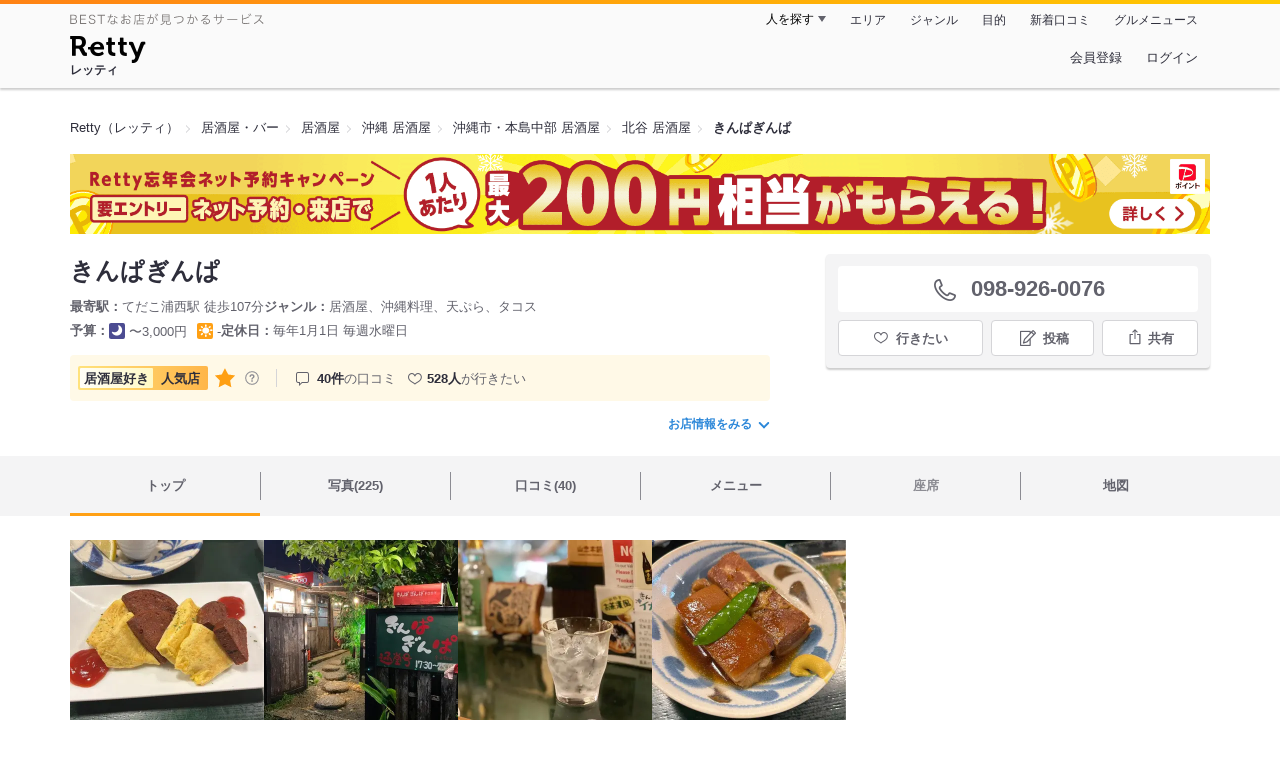

--- FILE ---
content_type: text/html;charset=UTF-8
request_url: https://retty.me/area/PRE47/ARE267/SUB26702/100000071935/
body_size: 27378
content:
<!DOCTYPE html>
<html lang="ja" data-n-head="%7B%22lang%22:%7B%22ssr%22:%22ja%22%7D%7D">
  <head >
    <title>きんぱぎんぱ（北谷/居酒屋） - Retty（レッティ）</title><meta data-n-head="ssr" charset="utf-8"><meta data-n-head="ssr" name="viewport" content="width=device-width, initial-scale=1, viewport-fit=cover, maximum-scale=1.0"><meta data-n-head="ssr" property="og:site_name" content="Retty（レッティ）"><meta data-n-head="ssr" property="og:locale" content="ja_JP"><meta data-n-head="ssr" property="al:ios:app_store_id" content="473919569"><meta data-n-head="ssr" property="al:ios:app_name" content="Retty"><meta data-n-head="ssr" property="fb:app_id" content="218159034880392"><meta data-n-head="ssr" name="twitter:card" content="summary_large_image"><meta data-n-head="ssr" name="twitter:site" content="@Retty_jp"><meta data-n-head="ssr" data-hid="description" name="description" content="[居酒屋好き人気店☆] こちらは『きんぱぎんぱ（北谷/居酒屋）』のお店ページです。実名でのオススメが40件集まっています。Rettyで食が好きなグルメな人たちからお店を探そう！"><meta data-n-head="ssr" data-hid="keywords" name="keywords" content="きんぱぎんぱ,きんぱぎんぱ,てだこ浦西,居酒屋"><meta data-n-head="ssr" data-hid="al:ios:url" name="al:ios:url" content="retty://?page=restaurant&restaurant_id=100000071935"><meta data-n-head="ssr" data-hid="twitter:url" name="twitter:url" content="https://retty.me/area/PRE47/ARE267/SUB26702/100000071935/"><meta data-n-head="ssr" data-hid="twitter:title" name="twitter:title" content="きんぱぎんぱ - Retty（レッティ）"><meta data-n-head="ssr" data-hid="twitter:description" name="twitter:description" content="[居酒屋好き人気店☆] こちらは『きんぱぎんぱ（北谷/居酒屋）』のお店ページです。実名でのオススメが40件集まっています。Rettyで食が好きなグルメな人たちからお店を探そう！"><meta data-n-head="ssr" data-hid="twitter:image" name="twitter:image" content="https://og-image.retty.me/restaurant/100000071935/"><meta data-n-head="ssr" data-hid="og:type" property="og:type" content="rettyme:restaurant"><meta data-n-head="ssr" data-hid="og:url" property="og:url" content="https://retty.me/area/PRE47/ARE267/SUB26702/100000071935/"><meta data-n-head="ssr" data-hid="og:title" property="og:title" content="きんぱぎんぱ - Retty（レッティ）"><meta data-n-head="ssr" data-hid="og:description" property="og:description" content="[居酒屋好き人気店☆] こちらは『きんぱぎんぱ（北谷/居酒屋）』のお店ページです。実名でのオススメが40件集まっています。Rettyで食が好きなグルメな人たちからお店を探そう！"><meta data-n-head="ssr" data-hid="og:image" property="og:image" content="https://og-image.retty.me/restaurant/100000071935/"><link data-n-head="ssr" rel="icon" type="image/x-icon" href="/ssr_assets/favicon.ico"><link data-n-head="ssr" rel="stylesheet" href="/_nuxt/style-9f1045.css"><link data-n-head="ssr" data-hid="canonical" rel="canonical" href="https://retty.me/area/PRE47/ARE267/SUB26702/100000071935/"><link data-n-head="ssr" rel="preload" as="image" href="https://ximg.retty.me/crop/s388x388/q80/das/-/retty/img_repo/2l/01/35822305.jpg"><link data-n-head="ssr" rel="preload" as="image" href="https://ximg.retty.me/crop/s388x388/q80/das/-/retty/img_repo/2l/01/35822307.jpg"><link data-n-head="ssr" rel="preload" as="image" href="https://ximg.retty.me/crop/s388x388/q80/das/-/retty/img_repo/2l/01/24777232.jpg"><link data-n-head="ssr" rel="preload" as="image" href="https://ximg.retty.me/crop/s388x388/q80/das/-/retty/img_repo/2l/01/35822303.jpg"><link data-n-head="ssr" rel="preload" as="image" href="https://ximg.retty.me/crop/s388x388/q80/das/-/retty/img_repo/2l/01/33438616.jpg"><link data-n-head="ssr" rel="preload" as="image" href="https://ximg.retty.me/crop/s388x388/q80/das/-/retty/img_repo/2l/01/16252735.jpg"><link data-n-head="ssr" rel="preload" as="image" href="https://ximg.retty.me/crop/s388x388/q80/das/-/retty/img_repo/2l/01/35822300.jpg"><link data-n-head="ssr" rel="preload" as="image" href="https://ximg.retty.me/crop/s388x388/q80/das/-/retty/img_repo/2l/01/33438615.jpg"><link data-n-head="ssr" rel="preload" as="image" href="https://ximg.retty.me/crop/s388x388/q80/das/-/retty/img_repo/2l/01/12291460.jpg"><link data-n-head="ssr" rel="preload" as="image" href="https://ximg.retty.me/crop/s388x388/q80/das/-/retty/img_repo/2l/01/35822297.jpg"><link data-n-head="ssr" rel="preload" as="image" href="https://ximg.retty.me/crop/s388x388/q80/das/-/retty/img_repo/2l/01/31289203.jpg"><link data-n-head="ssr" rel="preload" as="image" href="https://ximg.retty.me/crop/s388x388/q80/das/-/retty/img_repo/2l/01/4669769.jpg"><script data-n-head="ssr" src="/ssr_assets/scripts/vendor/treasureData.js" defer type="text/javascript"></script><script data-n-head="ssr" src="/ssr_assets/scripts/vendor/nuxtPolyfill.js" defer type="text/javascript"></script><script data-n-head="ssr" src="https://securepubads.g.doubleclick.net/tag/js/gpt.js" defer type="text/javascript"></script><script data-n-head="ssr" type="application/ld+json">[{"@context":"http://schema.org","@type":"ViewAction","target":{"@type":"EntryPoint","urlTemplate":"ios-app://473919569/retty/?page=restaurant&restaurant_id=100000071935"}},{"@context":"http://schema.org","@type":"BreadcrumbList","itemListElement":[{"@type":"ListItem","position":1,"item":{"@id":"https://retty.me/","name":"Retty（レッティ）"}},{"@type":"ListItem","position":2,"item":{"@id":"https://retty.me/category/LCAT1/","name":"居酒屋・バー"}},{"@type":"ListItem","position":3,"item":{"@id":"https://retty.me/category/LCAT1/CAT350/","name":"居酒屋"}},{"@type":"ListItem","position":4,"item":{"@id":"https://retty.me/area/PRE47/LCAT1/CAT350/","name":"沖縄 居酒屋"}},{"@type":"ListItem","position":5,"item":{"@id":"https://retty.me/area/PRE47/ARE267/LCAT1/CAT350/","name":"沖縄市・本島中部 居酒屋"}},{"@type":"ListItem","position":6,"item":{"@id":"https://retty.me/area/PRE47/ARE267/SUB26702/LCAT1/CAT350/","name":"北谷 居酒屋"}}]},{"@context":"http://schema.org","@type":"Restaurant","@id":"https://retty.me/area/PRE47/ARE267/SUB26702/100000071935/","name":"きんぱぎんぱ","alternateName":"きんぱぎんぱ","image":"https://img.retty.me/img_repo/2l/01/35822305.jpg","telephone":"098-926-0076","address":{"@type":"PostalAddress","streetAddress":"美浜２-４-７","addressLocality":"中頭郡北谷町","addressRegion":"沖縄県","postalCode":"9040115","addressCountry":{"@type":"Country","name":"JP"}},"servesCuisine":["居酒屋","沖縄料理","天ぷら","タコス"],"potentialAction":{"@type":"ReserveAction","target":{"@type":"EntryPoint","urlTemplate":"https://retty.me/reservation/100000071935","inLanguage":"ja-JP","actionPlatform":"http://schema.org/DesktopWebPlatform"},"result":{"@type":"FoodEstablishmentReservation","name":"ネット予約"}},"geo":{"@type":"GeoCoordinates","latitude":26.316365,"longitude":127.75913000000003},"openingHoursSpecification":[{"@type":"OpeningHoursSpecification","dayOfWeek":["Sunday","Monday","Tuesday","Thursday","Friday","Saturday","PublicHolidays"],"opens":"17:30","closes":"01:00"}],"review":[{"@type":"Review","position":1,"datePublished":"2022-12-19T14:20:14Z","reviewBody":"アメリカンヴィレッジ近くの、沖縄古民家を改装したお店。界隈は観光地につき「お値段強気、味はそこそこ」のお店が正直多いが、こちらは美味くてリーズナブルな料理がいっぱい。\n\nメニューのライナップはベーシックな沖縄料理から、日替わりのメニューまで豊富。店内に流れる沖縄民謡を聴きながら、泡盛をちびちびやるのは格別。\n\n#北谷 #沖縄料理","url":"https://retty.me/area/PRE47/ARE267/SUB26702/100000071935/54545395/","author":{"@type":"Person","name":"Keita.I"},"reviewRating":{"@type":"Rating","ratingValue":3,"worstRating":1,"bestRating":3}},{"@type":"Review","position":2,"datePublished":"2023-10-17T03:40:49Z","reviewBody":"北谷でリーズナブルで美味しい沖縄料理を食べるなら「きんぱぎんぱ」\n\n今週は、沖縄の城巡りで、今日は北谷のザ・ビーチタワー沖縄に宿泊。\n夕食は、ホテル近くの「きんぱぎんぱ」さんへやってきました。\n\nまずは、生シークワーサーサワーで乾杯！！\nお通しが美味しいですね。\n\n【じーまーみとアーサの揚げ出し豆腐】\nじーまーみ豆腐がいいお味です。\n\n【もずく天ぷら】\n\n【金波サラダ（小）】\n金波サラダは、小でもめっちゃボリューミー！！\nこれは、大にしなくて、本当に良かったです。\n\n【マグロユッケ】\n黄身を絡めてマグロをいただきます。\n\n【ゴーヤちゃんぷる】\nゴーヤのほどよい苦みにお酒が進んじゃいます。\n\n【豆腐よう】\nクリームチーズのように、少しずつ舐めるようにいただくと、\nめっちゃいいお酒のあてになります。\n\n豆富ように合わせて、大好きな泡盛「北谷長老」を２合いただきます。\n\n【ゆし豆腐汁】\nこの味わいがたまりません。。。\n\n【焦がしニンニクラーメン（レギュラー）】\nこちらのお店では、ラーメン店が併設されているということで、\n〆に黒焦がしニンニクラーメンをいただきした。\n\nこれだけ食べて飲んで、３名で１万円ほど！！\nめっちゃリーズナブルで美味しい沖縄料理を楽しませていただきました。","url":"https://retty.me/area/PRE47/ARE267/SUB26702/100000071935/56908735/","author":{"@type":"Person","name":"Takeshi  Oka"},"reviewRating":{"@type":"Rating","ratingValue":2,"worstRating":1,"bestRating":3}},{"@type":"Review","position":3,"datePublished":"2024-10-26T00:20:50Z","reviewBody":"アメリカンビレッジに近い沖縄料理が楽しめる居酒屋。\n\nアメリカンビレッジは、立地的に景色を楽しんだり、ハンバーガーやステーキ、タコスなどのお店が多く、沖縄料理のお店が案外すくない。\n\nこちらは、ひと通りの沖縄がありました。\n\n何より良かったのが、最近人気の沖縄国産ラム「マクガン」のラムを飲めたこと^_^\n\n泡盛の種類が多いので、沖縄料理、お酒を楽しむのにオススメのお店です\n╰(*´︶`*)╯♡\n\n#沖縄 #北谷 #沖縄料理 #居酒屋","url":"https://retty.me/area/PRE47/ARE267/SUB26702/100000071935/59347041/","author":{"@type":"Person","name":"t.kosugi"},"reviewRating":{"@type":"Rating","ratingValue":3,"worstRating":1,"bestRating":3}},{"@type":"Review","position":4,"datePublished":"2015-10-09T13:39:09Z","reviewBody":"沖縄料理がちょっと苦手な私を沖縄料理ファンにしてくれたお店です。\n近海のお刺身とグルクン唐揚げ、とうふよう。そして古酒!他のお店でだいぶ印象が悪かったのですがね料理もおいしく、スタッフの皆さんもとても親切でとてもくつろげました。","url":"https://retty.me/area/PRE47/ARE267/SUB26702/100000071935/8916399/","author":{"@type":"Person","name":"Atsushi Karasawa"},"reviewRating":{"@type":"Rating","ratingValue":3,"worstRating":1,"bestRating":3}},{"@type":"Review","position":5,"datePublished":"2022-06-13T14:14:52Z","reviewBody":"いろいろな沖縄料理がいただける居酒屋。\n\n山羊の刺身\nラフテー\nゴーヤチャンプル\n刺し盛5種　\n\n刺し盛では聞いたことのないマクブ、赤仁ミーバイとゆう魚やすごく厚いイカが入っていたりとなかなか他では食べられない料理をいただきました。\n\nドリンク2杯のんで5500円と価格もリーズナブル。","url":"https://retty.me/area/PRE47/ARE267/SUB26702/100000071935/52898316/","author":{"@type":"Person","name":"さいとうあつし"},"reviewRating":{"@type":"Rating","ratingValue":3,"worstRating":1,"bestRating":3}}],"priceRange":"ランチ予算: 営業時間外 ディナー予算: 〜3000円","interactionStatistic":["行った人:78人","行きたい人:528人"],"paymentAccepted":"カード可 : (VISA,MASTERCARD,AMEX,DINERS,JCB)","aggregateRating":{"@type":"AggregateRating","ratingValue":4.25,"reviewCount":40,"bestRating":5,"worstRating":0}}]</script><link rel="modulepreload" as="script" crossorigin href="/_nuxt/client-B8R-Fzqs.js"><link rel="prefetch" as="image" type="image/jpeg" href="/_nuxt/not_found-Bs5h1vgP-9f1045.jpg"><link rel="prefetch" as="image" type="image/png" href="/_nuxt/no-user-icon-DA2IkvCS-9f1045.png"><link rel="prefetch" as="image" type="image/svg+xml" href="/_nuxt/catchcopy-BXFLMLhI-9f1045.svg"><link rel="prefetch" as="image" type="image/svg+xml" href="/_nuxt/iconfont-AEAI28Ga-9f1045.svg"><link rel="prefetch" as="image" type="image/svg+xml" href="/_nuxt/ic_search-D5W3hUgS-9f1045.svg"><link rel="prefetch" as="image" type="image/svg+xml" href="/_nuxt/ic_modal_login-Bfaa9Knx-9f1045.svg"><link rel="prefetch" as="image" type="image/svg+xml" href="/_nuxt/ic_modal_hamburger-CO6b-0AH-9f1045.svg"><link rel="prefetch" as="image" type="image/svg+xml" href="/_nuxt/ic-retty_symbol-DbM0Epu8-9f1045.svg">
  </head>
  <body >
    <div data-server-rendered="true" id="__nuxt"><!----><div id="__layout"><div><header class="header" data-v-4b72b18f><div class="header__centering" data-v-4b72b18f><div class="header__sub" data-v-4b72b18f><a href="https://retty.me/announce/philosophy/" class="header__catchcopy" data-v-4b72b18f><img src="/_nuxt/catchcopy-BXFLMLhI-9f1045.svg" alt="BESTなお店が見つかるサービス" width="194" height="12" data-v-4b72b18f></a><ul class="global-navigation" data-v-63815ba8 data-v-4b72b18f><!----><li isShown="true" class="navigation-item" data-v-e368c963 data-v-63815ba8><button class="navigation-item__button" data-v-e368c963> 人を探す </button><div class="tooltip navigation-item__popup" style="display:none;" data-v-22224c7e data-v-e368c963><ul class="link-list" data-v-22224c7e data-v-e368c963><li class="link-list__item" data-v-22224c7e data-v-e368c963><a href="https://retty.me/top-users/" data-v-e368c963> TOP USER </a></li><li class="link-list__item" data-v-22224c7e data-v-e368c963><a href="https://user.retty.me/" data-v-e368c963> ユーザーを探す </a></li></ul></div></li><li isShown="true" class="navigation-item" data-v-e368c963 data-v-63815ba8><a href="https://retty.me/area/" class="navigation-item__link" data-v-e368c963> エリア </a></li><li isShown="true" class="navigation-item" data-v-e368c963 data-v-63815ba8><a href="https://retty.me/category/" class="navigation-item__link" data-v-e368c963> ジャンル </a></li><li isShown="true" class="navigation-item" data-v-e368c963 data-v-63815ba8><a href="https://retty.me/purpose/" class="navigation-item__link" data-v-e368c963> 目的 </a></li><li isShown="true" class="navigation-item" data-v-e368c963 data-v-63815ba8><a href="https://retty.me/reports/" class="navigation-item__link" data-v-e368c963> 新着口コミ </a></li><li isShown="true" class="navigation-item" data-v-e368c963 data-v-63815ba8><a rel="noopener" target="_blank" href="https://retty.news/" class="navigation-item__link" data-v-e368c963> グルメニュース </a></li></ul></div><div class="header__main" data-v-4b72b18f><ruby class="header-logo" data-v-4b72b18f><a href="https://retty.me/" aria-label="Retty" class="header-logo__item" data-v-4b72b18f></a><rt class="header-logo__kana" data-v-4b72b18f>レッティ</rt></ruby><search-bar-pc search-props="{&quot;locationType&quot;:&quot;SUB_AREA&quot;,&quot;subArea&quot;:{&quot;type&quot;:&quot;SUB_AREA&quot;,&quot;id&quot;:26702,&quot;name&quot;:&quot;北谷&quot;},&quot;keywordType&quot;:&quot;CATEGORY&quot;,&quot;category&quot;:{&quot;type&quot;:&quot;CATEGORY&quot;,&quot;id&quot;:350,&quot;name&quot;:&quot;居酒屋&quot;}}" class="header__search" data-v-4b72b18f></search-bar-pc><div class="menu" data-v-e46ae649 data-v-4b72b18f><a rel="nofollow" href="https://retty.me/login/signup/?returnUrl=%2Farea%2FPRE47%2FARE267%2FSUB26702%2F100000071935%2F" class="navigation-button" data-v-e46ae649> 会員登録 </a><a rel="nofollow" href="https://retty.me/login/?returnUrl=%2Farea%2FPRE47%2FARE267%2FSUB26702%2F100000071935%2F" class="navigation-button" data-v-e46ae649> ログイン </a></div></div></div></header><main class="restaurant-detail" data-v-0f5ebcc3><!----><section class="restaurant-detail__breadcrumbs" data-v-0f5ebcc3><nav class="breadcrumb" data-v-7439e540 data-v-0f5ebcc3><ol class="breadcrumb__list breadcrumb__list--restaurant" data-v-7439e540><li __typename="BreadcrumbsItem" class="item breadcrumb__item" data-v-c81b06b5 data-v-7439e540><a href="https://retty.me/" data-v-c81b06b5><span data-v-c81b06b5>Retty（レッティ）</span></a></li><li __typename="BreadcrumbsItem" class="item breadcrumb__item" data-v-c81b06b5 data-v-7439e540><a href="https://retty.me/category/LCAT1/" data-v-c81b06b5><span data-v-c81b06b5>居酒屋・バー</span></a></li><li __typename="BreadcrumbsItem" class="item breadcrumb__item" data-v-c81b06b5 data-v-7439e540><a href="https://retty.me/category/LCAT1/CAT350/" data-v-c81b06b5><span data-v-c81b06b5>居酒屋</span></a></li><li __typename="BreadcrumbsItem" class="item breadcrumb__item" data-v-c81b06b5 data-v-7439e540><a href="https://retty.me/area/PRE47/LCAT1/CAT350/" data-v-c81b06b5><span data-v-c81b06b5>沖縄 居酒屋</span></a></li><li __typename="BreadcrumbsItem" class="item breadcrumb__item" data-v-c81b06b5 data-v-7439e540><a href="https://retty.me/area/PRE47/ARE267/LCAT1/CAT350/" data-v-c81b06b5><span data-v-c81b06b5>沖縄市・本島中部 居酒屋</span></a></li><li __typename="BreadcrumbsItem" class="item breadcrumb__item" data-v-c81b06b5 data-v-7439e540><a href="https://retty.me/area/PRE47/ARE267/SUB26702/LCAT1/CAT350/" data-v-c81b06b5><span data-v-c81b06b5>北谷 居酒屋</span></a></li><li class="item breadcrumb__item item--last" data-v-c81b06b5 data-v-7439e540><a href="https://retty.me/area/PRE47/ARE267/SUB26702/100000071935/" data-v-c81b06b5><span data-v-c81b06b5>きんぱぎんぱ</span></a></li></ol></nav><aside class="restaurant-top-banner" data-v-3a9ece3a data-v-0f5ebcc3><div class="campaign-banner" data-v-e3507d74 data-v-3a9ece3a><a target="_blank" href="https://retty.me/announce/paypay-point-campaign/" class="campaign-banner__link" data-v-e3507d74><img src="/ssr_assets/images/pc/paypay-campaign/pc_non_target_restrant.png" alt="Retty忘年会ネット予約キャンペーン！" class="campaign-banner__image" data-v-e3507d74></a></div></aside></section><header class="restaurant-detail__header" data-v-0f5ebcc3><section class="summary" data-v-cf3aa10c data-v-0f5ebcc3><div class="summary__content" data-v-cf3aa10c><!----><div class="restaurant-summary-title summary__title" data-v-6dbad5ad data-v-cf3aa10c><h1 class="restaurant-summary-title__name" data-v-6dbad5ad> きんぱぎんぱ</h1><!----></div><footer class="footer" data-v-e4fcb448 data-v-cf3aa10c><dl class="footer__information information-list" data-v-e4fcb448><div class="information-list__item" data-v-e4fcb448><dt class="information-list__label information-list__label--location" data-v-e4fcb448><span data-v-e4fcb448>最寄駅</span></dt><dd class="information-list__description" data-v-e4fcb448> てだこ浦西駅 徒歩107分 </dd></div><div class="information-list__item" data-v-e4fcb448><dt class="information-list__label information-list__label--categories" data-v-e4fcb448><span data-v-e4fcb448>ジャンル</span></dt><dd class="information-list__description" data-v-e4fcb448> 居酒屋、沖縄料理、天ぷら、タコス </dd></div></dl><dl class="footer__information information-list" data-v-e4fcb448><div class="information-list__item" data-v-e4fcb448><dt class="information-list__label" data-v-e4fcb448><span data-v-e4fcb448>予算</span></dt><dd class="information-list__description" data-v-e4fcb448><dl class="information-list__budgets" data-v-e4fcb448><div class="information-list__budget-item" data-v-e4fcb448><dt data-v-e4fcb448></dt><dd data-v-e4fcb448><span class="scene-badge scene-badge--dinner" data-v-487ff6db data-v-e4fcb448>〜3,000円</span></dd></div><div class="information-list__budget-item" data-v-e4fcb448><dt data-v-e4fcb448></dt><dd data-v-e4fcb448><span class="scene-badge scene-badge--lunch" data-v-487ff6db data-v-e4fcb448>-</span></dd></div></dl></dd></div><div class="information-list__item" data-v-e4fcb448><dt class="information-list__label information-list__label--holidays" data-v-e4fcb448><span data-v-e4fcb448>定休日</span></dt><dd class="information-list__description" data-v-e4fcb448> 毎年1月1日
毎週水曜日 </dd></div></dl></footer><div data-v-61e7bf14 data-v-cf3aa10c><ul class="speciality-label-list" data-v-61e7bf14><li class="speciality-label-list__item" data-v-61e7bf14><div class="familiar-label__block" data-v-61e7bf14><div id="1" __typename="FamiliarAttribute" class="familiar-label familiar-label--medium" data-v-53a7a39f data-v-61e7bf14><div class="familiar-label__title" data-v-53a7a39f><span class="familiar-label__genre" data-v-53a7a39f>居酒屋好き</span><span class="familiar-label__popularity familiar-label__popularity--medium" data-v-53a7a39f>人気店</span></div><div class="familiar-label__score familiar-label__score--medium" data-v-53a7a39f><svg viewBox="0 0 26 24" xmlns="http://www.w3.org/2000/svg" class="familiar-label__star" data-v-53a7a39f><path d="M13.0001 0.15625L16.7483 7.75059L25.1291 8.96843L19.0646 14.8798L20.4962 23.2268L13.0001 19.286L5.50403 23.2268L6.93559 14.8798L0.871094 8.96843L9.25194 7.75059L13.0001 0.15625Z" data-v-53a7a39f></path></svg></div></div><a target="_blank" href="https://retty.me/announce/familiar-label/" class="familiar-label__help-link" data-v-61e7bf14><figure data-v-61e7bf14><svg width="16" height="16" viewBox="0 0 48 48" xmlns="http://www.w3.org/2000/svg"><g fill="#8C8C93"><path d="m0 0h48v48h-48z" fill="none"></path><path d="m24 3.5a20.5 20.5 0 1 0 20.5 20.5 20.5233 20.5233 0 0 0 -20.5-20.5zm0 38a17.5 17.5 0 1 1 17.5-17.5 17.52 17.52 0 0 1 -17.5 17.5z"></path><path d="m21.848 30.9034h4.5313v4.38h-4.5313z"></path><path d="m29.4183 14.3536a9.4692 9.4692 0 0 0 -5.6914-1.637 7.9541 7.9541 0 0 0 -4.3948 1.1515q-2.8346 1.8041-3.0162 6.123h4.38a4.4986 4.4986 0 0 1 .7333-2.4252 2.7076 2.7076 0 0 1 2.4876-1.1667 2.82 2.82 0 0 1 2.4565.9469 3.5435 3.5435 0 0 1 .6728 2.0993 3.057 3.057 0 0 1 -.6041 1.8337 3.8524 3.8524 0 0 1 -.8765.8949l-1.1035.8634a6.241 6.241 0 0 0 -2.0244 2.251 11.9142 11.9142 0 0 0 -.4838 3.539h4.1072a6.7222 6.7222 0 0 1 .1966-1.7888 3.259 3.259 0 0 1 1.1641-1.5913l1.073-.8338a11.2834 11.2834 0 0 0 2.2066-2.0913 5.4834 5.4834 0 0 0 .9828-3.3191 5.5988 5.5988 0 0 0 -2.2658-4.8495z"></path></g></svg></figure></a></div></li><li class="list-divider" data-v-61e7bf14></li><li class="report-count" data-v-61e7bf14><strong class="report-count--bold" data-v-61e7bf14>40件</strong>の口コミ </li><li class="wannago-count" data-v-61e7bf14><strong class="wannago-count--bold" data-v-61e7bf14>528人</strong>が行きたい </li></ul></div><!----><a href="#js-restaurant-info" class="readmore readmore--margin-top" data-v-cf3aa10c> お店情報をみる <i data-v-cf3aa10c></i></a></div><div class="actions" style="z-index:90;" data-v-2b283c2e data-v-cf3aa10c><!----><div class="actions__box" data-v-2b283c2e><!----><div class="telephone" data-v-16d6a484 data-v-2b283c2e><i data-v-16d6a484></i> <span class="tel-number" data-v-16d6a484>098-926-0076</span></div><!----><ul class="actions__button-list" data-v-2b283c2e><li class="actions__button-item actions__button-item--primary" data-v-2b283c2e><button type="button" class="button button--wannago" data-v-48bea41f data-v-2b283c2e><!----><span class="button__label" data-v-48bea41f>行きたい</span><!----></button></li><li class="actions__button-item" data-v-2b283c2e><button type="button" class="button button--post" data-v-48bea41f data-v-2b283c2e><!----><span class="button__label" data-v-48bea41f>投稿</span><!----></button></li><li class="actions__button-item" data-v-2b283c2e><button type="button" class="button button--share" data-v-48bea41f data-v-2b283c2e><figure data-v-48bea41f><svg width="18px" height="18px" viewBox="0 0 48 48" version="1.1" xmlns="http://www.w3.org/2000/svg" xmlns:xlink="http://www.w3.org/1999/xlink"><title>ic_export</title><path d="M37.07,15.71h-6.3c-.83,0-1.5,.67-1.5,1.5s.67,1.5,1.5,1.5h4.8v21.52H12.43V18.71h4.8c.83,0,1.5-.67,1.5-1.5s-.67-1.5-1.5-1.5h-6.3c-.83,0-1.5,.67-1.5,1.5v24.52c0,.83,.67,1.5,1.5,1.5h26.14c.83,0,1.5-.67,1.5-1.5V17.21c0-.83-.67-1.5-1.5-1.5Z" fill="#62626c"></path><path d="M19.3,11.82l3.2-3.2V28.06c0,.83,.67,1.5,1.5,1.5s1.5-.67,1.5-1.5V8.62l3.2,3.2c.29,.29,.68,.44,1.06,.44s.77-.15,1.06-.44c.59-.59,.59-1.54,0-2.12l-5.76-5.76c-.07-.07-.15-.13-.23-.19-.02-.01-.04-.02-.06-.03-.06-.04-.13-.08-.2-.1-.03-.01-.06-.02-.09-.03-.06-.02-.12-.04-.19-.06-.1-.02-.2-.03-.3-.03s-.2,.01-.3,.03c-.06,.01-.13,.04-.19,.06-.03,.01-.06,.02-.09,.03-.07,.03-.13,.07-.2,.1-.02,.01-.04,.02-.06,.03-.08,.05-.16,.12-.23,.19l-5.76,5.76c-.59,.59-.59,1.54,0,2.12s1.54,.59,2.12,0Z" fill="#62626c"></path></svg></figure><span class="button__label" data-v-48bea41f>共有</span><!----></button><div class="tooltip share-dialog" style="display:none;" data-v-22224c7e data-v-3e714e0b data-v-2b283c2e><ul class="share-dialog__sns-list" data-v-22224c7e data-v-3e714e0b><li class="share-dialog__sns-item share-dialog__sns-item--twitter" data-v-22224c7e data-v-3e714e0b><a rel="noopener noreferrer nofollow" target="_blank" href="https://www.twitter.com/share?url=https%3A%2F%2Fretty.me%2Farea%2FPRE47%2FARE267%2FSUB26702%2F100000071935%2F&amp;text=%E3%81%8D%E3%82%93%E3%81%B1%E3%81%8E%E3%82%93%E3%81%B1" data-v-3e714e0b> X(Twitter)でポスト </a></li><li class="share-dialog__sns-item share-dialog__sns-item--facebook" data-v-22224c7e data-v-3e714e0b><a rel="noopener noreferrer nofollow" target="_blank" href="https://www.facebook.com/sharer/sharer.php?u=https%3A%2F%2Fretty.me%2Farea%2FPRE47%2FARE267%2FSUB26702%2F100000071935%2F" data-v-3e714e0b> Facebookでシェア </a></li></ul><div class="share-dialog__information-text" data-v-22224c7e data-v-3e714e0b><p data-v-22224c7e data-v-3e714e0b> きんぱぎんぱ
098-926-0076
沖縄県中頭郡北谷町美浜２-４-７
https://retty.me/area/PRE47/ARE267/SUB26702/100000071935/ </p><div class="share-dialog__copied-dialog" style="display:none;" data-v-3e714e0b data-v-3e714e0b>コピーしました</div></div></div></li></ul></div></div></section></header><div class="sticky-detector" data-v-0f5ebcc3></div><nav class="navigation restaurant-detail__navigation" data-v-6189a9c8 data-v-0f5ebcc3><ul class="restaurant-navigation-bar" data-v-6189a9c8><li class="navigation-bar-item restaurant-navigation-bar__item navigation-bar-item--active" data-v-ddde4fdd data-v-6189a9c8><a href="https://retty.me/area/PRE47/ARE267/SUB26702/100000071935/" class="navigation-bar-item__link" data-v-ddde4fdd><span data-v-ddde4fdd> トップ <!----></span></a><!----></li><li class="navigation-bar-item restaurant-navigation-bar__item" data-v-ddde4fdd data-v-6189a9c8><a href="https://retty.me/area/PRE47/ARE267/SUB26702/100000071935/photos/" class="navigation-bar-item__link" data-v-ddde4fdd><span data-v-ddde4fdd> 写真(225) <!----></span></a><div class="navigation-bar-item__child-nav" data-v-ddde4fdd><ul data-v-ddde4fdd><li class="navigation-bar-item__child-item" data-v-ddde4fdd><a href="https://retty.me/area/PRE47/ARE267/SUB26702/100000071935/photos/?kind=1" data-v-ddde4fdd> 料理(175) </a></li><li class="navigation-bar-item__child-item" data-v-ddde4fdd><a href="https://retty.me/area/PRE47/ARE267/SUB26702/100000071935/photos/?kind=3" data-v-ddde4fdd> 内観(4) </a></li><li class="navigation-bar-item__child-item" data-v-ddde4fdd><a href="https://retty.me/area/PRE47/ARE267/SUB26702/100000071935/photos/?kind=2" data-v-ddde4fdd> 外観(24) </a></li><li class="navigation-bar-item__child-item" data-v-ddde4fdd><a href="https://retty.me/area/PRE47/ARE267/SUB26702/100000071935/photos/?kind=4" data-v-ddde4fdd> メニュー(22) </a></li></ul></div></li><li class="navigation-bar-item restaurant-navigation-bar__item" data-v-ddde4fdd data-v-6189a9c8><a href="https://retty.me/area/PRE47/ARE267/SUB26702/100000071935/reports/" class="navigation-bar-item__link" data-v-ddde4fdd><span data-v-ddde4fdd> 口コミ(40) <!----></span></a><div class="navigation-bar-item__child-nav" data-v-ddde4fdd><ul data-v-ddde4fdd><li class="navigation-bar-item__child-item navigation-bar-item__child-item--disabled" data-v-ddde4fdd><a data-v-ddde4fdd>ランチ(0)</a></li><li class="navigation-bar-item__child-item" data-v-ddde4fdd><a href="https://retty.me/area/PRE47/ARE267/SUB26702/100000071935/reports/?scene_type=2" data-v-ddde4fdd> ディナー(40) </a></li></ul></div></li><li class="navigation-bar-item restaurant-navigation-bar__item" data-v-ddde4fdd data-v-6189a9c8><a href="https://retty.me/area/PRE47/ARE267/SUB26702/100000071935/menu/" class="navigation-bar-item__link" data-v-ddde4fdd><span data-v-ddde4fdd> メニュー <!----></span></a><div class="navigation-bar-item__child-nav" data-v-ddde4fdd><ul data-v-ddde4fdd><li class="navigation-bar-item__child-item" data-v-ddde4fdd><a href="https://retty.me/area/PRE47/ARE267/SUB26702/100000071935/menu/#dishes" data-v-ddde4fdd> 料理 </a></li><li class="navigation-bar-item__child-item navigation-bar-item__child-item--disabled" data-v-ddde4fdd><a data-v-ddde4fdd>コース</a></li><li class="navigation-bar-item__child-item navigation-bar-item__child-item--disabled" data-v-ddde4fdd><a data-v-ddde4fdd>ランチ</a></li><li class="navigation-bar-item__child-item" data-v-ddde4fdd><a href="https://retty.me/area/PRE47/ARE267/SUB26702/100000071935/menu/#drink" data-v-ddde4fdd> ドリンク </a></li><li class="navigation-bar-item__child-item" data-v-ddde4fdd><a href="https://retty.me/area/PRE47/ARE267/SUB26702/100000071935/menu/#menu" data-v-ddde4fdd> メニュー写真 </a></li><li class="navigation-bar-item__child-item" data-v-ddde4fdd><a href="https://retty.me/area/PRE47/ARE267/SUB26702/100000071935/menu/#takeout" data-v-ddde4fdd> テイクアウト </a></li></ul></div></li><li class="navigation-bar-item restaurant-navigation-bar__item navigation-bar-item--disabled" data-v-ddde4fdd data-v-6189a9c8><a class="navigation-bar-item__link navigation-bar-item--disabled" data-v-ddde4fdd><span data-v-ddde4fdd> 座席 </span></a><!----></li><li class="navigation-bar-item restaurant-navigation-bar__item" data-v-ddde4fdd data-v-6189a9c8><a href="https://retty.me/area/PRE47/ARE267/SUB26702/100000071935/map/" class="navigation-bar-item__link" data-v-ddde4fdd><span data-v-ddde4fdd> 地図 <!----></span></a><!----></li></ul></nav><section class="restaurant-detail__content" data-v-4e58cb2b data-v-0f5ebcc3><div class="content-columns" data-v-4e58cb2b><div class="content-columns__item--restaurants" data-v-4e58cb2b><div class="content-columns__main-contents" data-v-4e58cb2b><div class="restaurant-image-gallery" data-v-fa6a6c3a data-v-4e58cb2b><ul class="images" data-v-fa6a6c3a><li class="images__item" data-v-fa6a6c3a><img loading="eager" alt="" src="https://ximg.retty.me/crop/s388x388/q80/das/-/retty/img_repo/2l/01/35822305.jpg" class="images__image" data-v-fa6a6c3a></li><li class="images__item" data-v-fa6a6c3a><img loading="eager" alt="" src="https://ximg.retty.me/crop/s388x388/q80/das/-/retty/img_repo/2l/01/35822307.jpg" class="images__image" data-v-fa6a6c3a></li><li class="images__item" data-v-fa6a6c3a><img loading="eager" alt="" src="https://ximg.retty.me/crop/s388x388/q80/das/-/retty/img_repo/2l/01/24777232.jpg" class="images__image" data-v-fa6a6c3a></li><li class="images__item" data-v-fa6a6c3a><img loading="eager" alt="" src="https://ximg.retty.me/crop/s388x388/q80/das/-/retty/img_repo/2l/01/35822303.jpg" class="images__image" data-v-fa6a6c3a></li><li class="images__item" data-v-fa6a6c3a><img loading="eager" alt="" src="https://ximg.retty.me/crop/s388x388/q80/das/-/retty/img_repo/2l/01/33438616.jpg" class="images__image" data-v-fa6a6c3a></li><li class="images__item" data-v-fa6a6c3a><img loading="eager" alt="" src="https://ximg.retty.me/crop/s388x388/q80/das/-/retty/img_repo/2l/01/16252735.jpg" class="images__image" data-v-fa6a6c3a></li><li class="images__item" data-v-fa6a6c3a><img loading="eager" alt="" src="https://ximg.retty.me/crop/s388x388/q80/das/-/retty/img_repo/2l/01/35822300.jpg" class="images__image" data-v-fa6a6c3a></li><li class="images__item" data-v-fa6a6c3a><img loading="eager" alt="" src="https://ximg.retty.me/crop/s388x388/q80/das/-/retty/img_repo/2l/01/33438615.jpg" class="images__image" data-v-fa6a6c3a></li><li class="images__item" data-v-fa6a6c3a><img loading="eager" alt="" src="https://ximg.retty.me/crop/s388x388/q80/das/-/retty/img_repo/2l/01/12291460.jpg" class="images__image" data-v-fa6a6c3a></li><li class="images__item" data-v-fa6a6c3a><img loading="eager" alt="" src="https://ximg.retty.me/crop/s388x388/q80/das/-/retty/img_repo/2l/01/35822297.jpg" class="images__image" data-v-fa6a6c3a></li><li class="images__item" data-v-fa6a6c3a><img loading="eager" alt="" src="https://ximg.retty.me/crop/s388x388/q80/das/-/retty/img_repo/2l/01/31289203.jpg" class="images__image" data-v-fa6a6c3a></li><li class="images__item" data-v-fa6a6c3a><a href="https://retty.me/area/PRE47/ARE267/SUB26702/100000071935/photos/" class="control__link images__image-container _styled-link" data-v-fa6a6c3a><div class="control__link-text-container" data-v-fa6a6c3a><span class="control__read-more" data-v-fa6a6c3a>もっとみる</span><span class="control__number-of-hidden-images" data-v-fa6a6c3a>(213)</span></div><img loading="eager" alt="" src="https://ximg.retty.me/crop/s388x388/q80/das/-/retty/img_repo/2l/01/4669769.jpg" class="images__image" data-v-fa6a6c3a></a></li><!----></ul><!----></div><section class="highlight-block restaurant-highlight-block" data-v-779bfd30 data-v-4e58cb2b><div class="highlight-block__container" data-v-779bfd30><div class="highlight-block__item" data-v-779bfd30><figure data-v-03b5af9e data-v-779bfd30><svg width="24" height="24" viewBox="0 0 48 48" fill="none" xmlns="http://www.w3.org/2000/svg" class="icon-four-pointed-star" data-v-03b5af9e><path d="M24 2L18 18L2 24L18 30L24 46L30 30L46 24L30 18L24 2Z" fill="#FFC814" data-v-03b5af9e></path></svg></figure><div data-v-779bfd30><p class="highlight-block__text" data-v-779bfd30>個室あり</p></div></div><div class="highlight-block__item" data-v-779bfd30><figure data-v-03b5af9e data-v-779bfd30><svg width="24" height="24" viewBox="0 0 48 48" fill="none" xmlns="http://www.w3.org/2000/svg" class="icon-four-pointed-star" data-v-03b5af9e><path d="M24 2L18 18L2 24L18 30L24 46L30 30L46 24L30 18L24 2Z" fill="#FFC814" data-v-03b5af9e></path></svg></figure><div data-v-779bfd30><p class="highlight-block__text" data-v-779bfd30>クレカ・PayPay決済可</p></div></div><div class="highlight-block__item" data-v-779bfd30><figure data-v-03b5af9e data-v-779bfd30><svg width="24" height="24" viewBox="0 0 48 48" fill="none" xmlns="http://www.w3.org/2000/svg" class="icon-four-pointed-star" data-v-03b5af9e><path d="M24 2L18 18L2 24L18 30L24 46L30 30L46 24L30 18L24 2Z" fill="#FFC814" data-v-03b5af9e></path></svg></figure><div data-v-779bfd30><p class="highlight-block__text" data-v-779bfd30>おひとり様OK</p></div></div></div></section><section class="restaurant-introduction" data-v-32bb1534 data-v-4e58cb2b><div data-v-32bb1534><p class="restaurant-introduction__catchphrase" data-v-32bb1534> 多彩な沖縄料理と地酒を手頃に楽しめる北谷の居酒屋 </p><div class="clamped-text restaurant-introduction__description" data-v-ee6e0b82 data-v-32bb1534><p class="clamped-text__content" style="--line-count:3;" data-v-ee6e0b82>沖縄・北谷のリゾートエリア近くにある、お財布に優しい価格で本格的な沖縄料理が楽しめる居酒屋です。郷土の味が堪能できるゴーヤチャンプルーやジーマーミ豆腐、もずく天ぷらなどメニューが豊富で、どれも美味しさに定評があります。また、量も満足できるサラダや、豆腐よう・アーサの揚げ出し豆腐など沖縄らしさを盛り込んだ品揃えが魅力。併設のラーメン店で味わえる焦がしニンニクラーメンはシメにもぴったりです。お酒好きには嬉しい泡盛や沖縄ラムも豊富にラインナップされており、地元のお酒と郷土料理を心ゆくまで堪能できます。アメリカンビレッジ周辺で沖縄料理を探している方には特におすすめです。</p><!----></div></div><!----></section></div><!----><!----><!----><!----><!----><!----><section report-keywords="" restaurant-name="きんぱぎんぱ" class="content" data-v-941f6dd8 data-v-4e58cb2b><div data-v-941f6dd8><header class="main-title" data-v-941f6dd8><h2 class="main-title__title" data-v-941f6dd8>口コミ(40)</h2><section class="recommendation-rate main-title__recommendation-rate" data-v-2a537eb7 data-v-941f6dd8><div class="recommendation-rate__title" data-v-2a537eb7><p class="recommendation-rate__title-text" data-v-2a537eb7>オススメ度：85%</p><div class="recommendation-rate__title-icon" data-v-2a537eb7><i data-v-2a537eb7></i></div></div><div class="recommendation-rate__body" data-v-2a537eb7><div data-v-2a537eb7><dt class="recommendation-rate__list-title" data-v-2a537eb7>行った</dt><dd class="recommendation-rate__list-body" data-v-2a537eb7>78人</dd></div><div data-v-2a537eb7><dt class="recommendation-rate__list-title" data-v-2a537eb7>オススメ度</dt><dd class="recommendation-rate__list-body" data-v-2a537eb7>Excellent 50 / Good 24 / Average 4</dd></div></div></section></header><!----><!----><ul class="restaurant-report-list" data-v-941f6dd8><li class="restaurant-report-list__item" data-v-941f6dd8><div data-v-941f6dd8><article class="restaurant-report" data-v-71faa092 data-v-941f6dd8><div class="restaurant-report__body" data-v-71faa092><div class="restaurant-report__detail" data-v-71faa092><!----><div class="restaurant-report__reporter" data-v-71faa092><a href="https://user.retty.me/1137772/" data-v-71faa092><div class="user-report-score" data-v-49448f5f data-v-71faa092><div class="user-report-score__body" data-v-49448f5f><div class="user-report-score__icon" data-v-49448f5f><img src="https://user-icon.retty.me/resize/crop/s48x48/id/1137772/" width="48" height="48" alt="Keita.I" loading="lazy" class="user-icon" data-v-8a6900b2 data-v-49448f5f></div><div class="user-report-score__detail" data-v-49448f5f><!----><ul class="user-report-score__familiar-label" data-v-49448f5f><li class="user-report-score__familiar-label-item user-report-score__familiar-label-item--primary" data-v-49448f5f> 居酒屋 </li><li class="user-report-score__familiar-label-item" data-v-49448f5f> 和食 </li><li class="user-report-score__familiar-label-item" data-v-49448f5f> 丼もの </li></ul><div class="user-report-score__name-section" data-v-49448f5f><span class="user-report-score__report-count user-report-score__report-count--over1000" data-v-49448f5f>1000投稿</span><p class="user-report-score__user-name" data-v-49448f5f> Keita.I </p></div></div></div><div class="user-report-score__recommendation" data-v-49448f5f><img src="/_nuxt/score_large_excellent-kVA6U9QF-9f1045.svg" alt="excellent" loading="lazy" class="user-report-score__score" data-v-49448f5f></div></div></a></div><ul class="hashtag-list" data-v-01d54481 data-v-71faa092><li class="hashtag-list__item" data-v-01d54481><a target="_blank" href="https://retty.me/tag/18061" class="hashtag" data-v-a7e600dc data-v-01d54481>北谷</a></li><li class="hashtag-list__item" data-v-01d54481><a target="_blank" href="https://retty.me/tag/518" class="hashtag" data-v-a7e600dc data-v-01d54481>沖縄料理</a></li></ul><p class="restaurant-report__text" data-v-71faa092>アメリカンヴィレッジ近くの、沖縄古民家を改装したお店。界隈は観光地につき「お値段強気、味はそこそこ」のお店が正直多いが、こちらは美味くてリーズナブルな料理がいっぱい。

メニューのライナップはベーシックな沖縄料理から、日替わりのメニューまで豊富。店内に流れる沖縄民謡を聴きながら、泡盛をちびちびやるのは格別。

#北谷 #沖縄料理</p></div><figure class="restaurant-report__tiled-images" data-v-12cfc68a data-v-71faa092><ul class="three-images" data-v-12cfc68a><li class="three-images__item" data-v-12cfc68a><img loading="lazy" alt="" src="https://ximg.retty.me/crop/s320x320/q80/das/-/retty/img_repo/2l/01/31289203.jpg" data-v-12cfc68a></li><li class="three-images__item" data-v-12cfc68a><img loading="lazy" alt="" src="https://ximg.retty.me/crop/s320x320/q80/das/-/retty/img_repo/2l/01/31289204.jpg" data-v-12cfc68a></li><li class="three-images__item" data-v-12cfc68a><img loading="lazy" alt="" src="https://ximg.retty.me/crop/s320x320/q80/das/-/retty/img_repo/2l/01/31289205.jpg" data-v-12cfc68a></li></ul></figure></div><footer class="restaurant-report__footer" data-v-71faa092><div class="restaurant-report__date" data-v-71faa092><span class="scene-badge scene-badge--dinner" data-v-487ff6db data-v-71faa092></span><time datetime="2022-12-19T14:20:14Z" data-v-71faa092>2022/12/19</time></div><a href="https://retty.me/area/PRE47/ARE267/SUB26702/100000071935/54545395/" class="restaurant-report__link" data-v-71faa092> 写真と本文をすべて表示 </a></footer></article></div></li><li class="restaurant-report-list__item" data-v-941f6dd8><div data-v-941f6dd8><article class="restaurant-report" data-v-71faa092 data-v-941f6dd8><div class="restaurant-report__body" data-v-71faa092><div class="restaurant-report__detail" data-v-71faa092><!----><div class="restaurant-report__reporter" data-v-71faa092><a href="https://user.retty.me/1161725/" data-v-71faa092><div class="user-report-score" data-v-49448f5f data-v-71faa092><div class="user-report-score__body" data-v-49448f5f><div class="user-report-score__icon" data-v-49448f5f><img src="https://user-icon.retty.me/resize/crop/s48x48/id/1161725/" width="48" height="48" alt="Takeshi  Oka" loading="lazy" class="user-icon" data-v-8a6900b2 data-v-49448f5f></div><div class="user-report-score__detail" data-v-49448f5f><!----><ul class="user-report-score__familiar-label" data-v-49448f5f><li class="user-report-score__familiar-label-item user-report-score__familiar-label-item--primary" data-v-49448f5f> 居酒屋 </li><li class="user-report-score__familiar-label-item" data-v-49448f5f> 海鮮料理 </li><li class="user-report-score__familiar-label-item" data-v-49448f5f> 和食 </li></ul><div class="user-report-score__name-section" data-v-49448f5f><span class="user-report-score__report-count user-report-score__report-count--over1000" data-v-49448f5f>1000投稿</span><p class="user-report-score__user-name" data-v-49448f5f> Takeshi  Oka </p></div></div></div><div class="user-report-score__recommendation" data-v-49448f5f><img src="/_nuxt/score_large_good-DJFqg50p-9f1045.svg" alt="good" loading="lazy" class="user-report-score__score" data-v-49448f5f></div></div></a></div><!----><p class="restaurant-report__text" data-v-71faa092>北谷でリーズナブルで美味しい沖縄料理を食べるなら「きんぱぎんぱ」

今週は、沖縄の城巡りで、今日は北谷のザ・ビーチタワー沖縄に宿泊。
夕食は、ホテル近くの「きんぱぎんぱ」さんへやってきました。

まずは、生シークワーサーサワーで乾杯！！
お通しが美味しいですね。

【じーまーみとアーサの揚げ出し豆腐】
じーまーみ豆腐がいいお味です。

【もずく天ぷら】

【金波サラダ（小）】
金波サラダは、小でもめっちゃボリューミー！！
これは、大にしなくて、本当に良かったです。

【マグロユッケ】
黄身を絡めてマグロをいただきます。

【ゴーヤちゃんぷる】
ゴーヤのほどよい苦みにお酒が進んじゃいます。

【豆腐よう】
クリームチーズのように、少しずつ舐めるようにいただくと、
めっちゃいいお酒のあてになります。

豆富ように合わせて、大好きな泡盛「北谷長老」を２合いただきます。

【ゆし豆腐汁】
この味わいがたまりません。。。

【焦がしニンニクラーメン（レギュラー）】
こちらのお店では、ラーメン店が併設されているということで、
〆に黒焦がしニンニクラーメンをいただきした。

これだけ食べて飲んで、３名で１万円ほど！！
めっちゃリーズナブルで美味しい沖縄料理を楽しませていただきました。</p></div><figure class="restaurant-report__tiled-images" data-v-12cfc68a data-v-71faa092><ul class="three-images" data-v-12cfc68a><li class="three-images__item" data-v-12cfc68a><img loading="lazy" alt="" src="https://ximg.retty.me/crop/s320x320/q80/das/-/retty/img_repo/2l/01/33438621.jpg" data-v-12cfc68a></li><li class="three-images__item" data-v-12cfc68a><img loading="lazy" alt="" src="https://ximg.retty.me/crop/s320x320/q80/das/-/retty/img_repo/2l/01/33438620.jpg" data-v-12cfc68a></li><li class="three-images__item" data-v-12cfc68a><img loading="lazy" alt="" src="https://ximg.retty.me/crop/s320x320/q80/das/-/retty/img_repo/2l/01/33438627.jpg" data-v-12cfc68a></li></ul></figure></div><footer class="restaurant-report__footer" data-v-71faa092><div class="restaurant-report__date" data-v-71faa092><span class="scene-badge scene-badge--dinner" data-v-487ff6db data-v-71faa092></span><time datetime="2023-10-17T03:40:49Z" data-v-71faa092>2023/10/17</time></div><a href="https://retty.me/area/PRE47/ARE267/SUB26702/100000071935/56908735/" class="restaurant-report__link" data-v-71faa092> 写真と本文をすべて表示 </a></footer></article></div></li><li class="restaurant-report-list__item" data-v-941f6dd8><div data-v-941f6dd8><article class="restaurant-report" data-v-71faa092 data-v-941f6dd8><div class="restaurant-report__body" data-v-71faa092><div class="restaurant-report__detail" data-v-71faa092><!----><div class="restaurant-report__reporter" data-v-71faa092><a href="https://user.retty.me/2231280/" data-v-71faa092><div class="user-report-score" data-v-49448f5f data-v-71faa092><div class="user-report-score__body" data-v-49448f5f><div class="user-report-score__icon" data-v-49448f5f><img src="https://user-icon.retty.me/resize/crop/s48x48/id/2231280/" width="48" height="48" alt="t.kosugi" loading="lazy" class="user-icon" data-v-8a6900b2 data-v-49448f5f></div><div class="user-report-score__detail" data-v-49448f5f><!----><ul class="user-report-score__familiar-label" data-v-49448f5f><li class="user-report-score__familiar-label-item" data-v-49448f5f> カレー </li><li class="user-report-score__familiar-label-item" data-v-49448f5f> 餃子 </li><li class="user-report-score__familiar-label-item" data-v-49448f5f> カフェ </li></ul><div class="user-report-score__name-section" data-v-49448f5f><span class="user-report-score__report-count user-report-score__report-count--over500" data-v-49448f5f>500投稿</span><p class="user-report-score__user-name" data-v-49448f5f> t.kosugi </p></div></div></div><div class="user-report-score__recommendation" data-v-49448f5f><img src="/_nuxt/score_large_excellent-kVA6U9QF-9f1045.svg" alt="excellent" loading="lazy" class="user-report-score__score" data-v-49448f5f></div></div></a></div><ul class="hashtag-list" data-v-01d54481 data-v-71faa092><li class="hashtag-list__item" data-v-01d54481><a target="_blank" href="https://retty.me/tag/742" class="hashtag" data-v-a7e600dc data-v-01d54481>沖縄</a></li><li class="hashtag-list__item" data-v-01d54481><a target="_blank" href="https://retty.me/tag/18061" class="hashtag" data-v-a7e600dc data-v-01d54481>北谷</a></li><li class="hashtag-list__item" data-v-01d54481><a target="_blank" href="https://retty.me/tag/518" class="hashtag" data-v-a7e600dc data-v-01d54481>沖縄料理</a></li><li class="hashtag-list__item" data-v-01d54481><a target="_blank" href="https://retty.me/tag/199" class="hashtag" data-v-a7e600dc data-v-01d54481>居酒屋</a></li></ul><p class="restaurant-report__text" data-v-71faa092>アメリカンビレッジに近い沖縄料理が楽しめる居酒屋。

アメリカンビレッジは、立地的に景色を楽しんだり、ハンバーガーやステーキ、タコスなどのお店が多く、沖縄料理のお店が案外すくない。

こちらは、ひと通りの沖縄がありました。

何より良かったのが、最近人気の沖縄国産ラム「マクガン」のラムを飲めたこと^_^

泡盛の種類が多いので、沖縄料理、お酒を楽しむのにオススメのお店です
╰(*´︶`*)╯♡

#沖縄 #北谷 #沖縄料理 #居酒屋</p></div><figure class="restaurant-report__tiled-images" data-v-12cfc68a data-v-71faa092><ul class="three-images" data-v-12cfc68a><li class="three-images__item" data-v-12cfc68a><img loading="lazy" alt="" src="https://ximg.retty.me/crop/s320x320/q80/das/-/retty/img_repo/2l/01/35821502.jpg" data-v-12cfc68a></li><li class="three-images__item" data-v-12cfc68a><img loading="lazy" alt="" src="https://ximg.retty.me/crop/s320x320/q80/das/-/retty/img_repo/2l/01/35821503.jpg" data-v-12cfc68a></li><li class="three-images__item" data-v-12cfc68a><img loading="lazy" alt="" src="https://ximg.retty.me/crop/s320x320/q80/das/-/retty/img_repo/2l/01/35822297.jpg" data-v-12cfc68a></li></ul></figure></div><footer class="restaurant-report__footer" data-v-71faa092><div class="restaurant-report__date" data-v-71faa092><span class="scene-badge scene-badge--dinner" data-v-487ff6db data-v-71faa092></span><time datetime="2024-10-26T00:20:50Z" data-v-71faa092>2024/10/26</time></div><a href="https://retty.me/area/PRE47/ARE267/SUB26702/100000071935/59347041/" class="restaurant-report__link" data-v-71faa092> 写真と本文をすべて表示 </a></footer></article></div></li><li class="restaurant-report-list__item" data-v-941f6dd8><div data-v-941f6dd8><article class="restaurant-report" data-v-71faa092 data-v-941f6dd8><div class="restaurant-report__body" data-v-71faa092><div class="restaurant-report__detail" data-v-71faa092><!----><div class="restaurant-report__reporter" data-v-71faa092><a href="https://user.retty.me/1207927/" data-v-71faa092><div class="user-report-score" data-v-49448f5f data-v-71faa092><div class="user-report-score__body" data-v-49448f5f><div class="user-report-score__icon" data-v-49448f5f><img src="https://user-icon.retty.me/resize/crop/s48x48/id/1207927/" width="48" height="48" alt="Atsushi Karasawa" loading="lazy" class="user-icon" data-v-8a6900b2 data-v-49448f5f></div><div class="user-report-score__detail" data-v-49448f5f><!----><ul class="user-report-score__familiar-label" data-v-49448f5f><li class="user-report-score__familiar-label-item user-report-score__familiar-label-item--primary" data-v-49448f5f> 居酒屋 </li><li class="user-report-score__familiar-label-item" data-v-49448f5f> メキシカン </li><li class="user-report-score__familiar-label-item" data-v-49448f5f> 海鮮料理 </li></ul><div class="user-report-score__name-section" data-v-49448f5f><span class="user-report-score__report-count user-report-score__report-count--over100" data-v-49448f5f>100投稿</span><p class="user-report-score__user-name" data-v-49448f5f> Atsushi Karasawa </p></div></div></div><div class="user-report-score__recommendation" data-v-49448f5f><figure class="user-report-score__best" data-v-1490d5eb data-v-49448f5f><svg xmlns="http://www.w3.org/2000/svg" x="0px" y="0px" width="132px" height="36px" viewBox="0 0 220 60" data-v-1490d5eb><linearGradient id="a" gradientUnits="userSpaceOnUse" x1="220" y1="30" x2="0" y2="30" data-v-1490d5eb><stop offset="0.5" stop-color="#d70025" data-v-1490d5eb></stop><stop offset="1" stop-color="#b40000" data-v-1490d5eb></stop></linearGradient><path fill-rule="evenodd" clip-rule="evenodd" fill="url(#a)" d="M196,12H55.335l-8.32-12l-8.32,12H24 C10.745,12,0,22.745,0,36c0,13.255,10.745,24,24,24h172c13.255,0,24-10.745,24-24C220,22.745,209.255,12,196,12z" data-v-1490d5eb></path><g fill="#FFF" data-v-1490d5eb><path d="M72.521 26.237c.653 0 1.303.071 1.947.213.646.142 1.229.375 1.749.702.521.327.941.751 1.259 1.271.924 1.514.509 3.767-.648 5.035-.752.821-1.745 1.383-2.981 1.683v.053c1.024.159 1.863.588 2.518 1.286 1.948 2.079.867 5.577-1.272 7.049C73.433 44.668 71.313 45 69.341 45H62.69l3.312-18.763H72.521zM67.3 36.679l-.954 5.565h3.26c.583 0 1.14-.058 1.67-.173.951-.205 1.898-.665 2.397-1.537.582-1.009.509-2.495-.463-3.232-.548-.415-1.335-.623-2.359-.623H67.3zM68.705 28.94l-.9 5.009h3.392c.371 0 .764-.049 1.18-.146.415-.097.795-.261 1.14-.49 1.191-.795 1.818-3.066.317-3.896-.574-.318-1.294-.478-2.159-.478H68.705zM79.729 45l3.312-18.763h11.819L94.357 29.1h-8.639l-.848 4.85h8.241l-.504 2.756h-8.215l-.954 5.38h9.382L92.317 45H79.729zM107.845 30.106c-.912-1.457-2.775-1.902-4.372-1.483-.407.105-.782.27-1.127.49-1.209.777-1.767 2.802-.503 3.803.468.371 1.1.707 1.895 1.007 1.643.601 2.906 1.32 3.789 2.159 2.306 2.192 1.482 6.314-.98 8.017-.688.478-1.466.826-2.332 1.047-2.06.525-4.319.449-6.28-.411-.565-.247-1.091-.561-1.576-.94-.486-.38-.897-.835-1.232-1.364l2.649-1.829c.354.619.888 1.126 1.604 1.523 1.114.62 2.455.74 3.684.438.836-.204 1.578-.692 2.014-1.444.424-.728.473-1.804.054-2.544-.186-.326-.434-.613-.742-.861-.31-.247-.667-.468-1.073-.662-.407-.194-.84-.371-1.299-.53-.565-.212-1.1-.45-1.604-.715-.982-.519-1.819-1.294-2.252-2.332-.563-1.346-.432-3.102.265-4.373.397-.724.923-1.334 1.577-1.828.653-.494 1.408-.87 2.266-1.127 1.327-.397 2.773-.513 4.134-.225.504.105.989.261 1.458.464.468.203.909.455 1.324.755.415.301.765.654 1.047 1.061L107.845 30.106zM120.857 29.1l-2.81 15.9h-3.259l2.782-15.9h-5.565l.504-2.862h14.363l-.504 2.862H120.857zM131.376 43.092c0 1.696-2.031 2.638-3.325 1.523-1.896-1.623.937-4.665 2.782-2.915C131.196 42.045 131.376 42.509 131.376 43.092zM128.409 39.144l2.279-12.906h3.101l-2.279 12.906H128.409zM139.035 43.092c0 1.696-2.031 2.638-3.325 1.523-1.896-1.623.937-4.665 2.782-2.915C138.854 42.045 139.035 42.509 139.035 43.092zM136.067 39.144l2.279-12.906h3.101l-2.279 12.906H136.067z" data-v-1490d5eb></path></g><linearGradient id="b" gradientUnits="userSpaceOnUse" x1="50.5" y1="31.3869" x2="26" y2="31.3869" data-v-1490d5eb><stop offset="0" stop-color="#ffc114" data-v-1490d5eb></stop><stop offset="1" stop-color="#fff269" data-v-1490d5eb></stop></linearGradient><path fill="url(#b)" d="M50.017,24.564c-0.345-0.169-0.751-0.062-0.986,0.258l-4.484,6.139l-5.601-9.546 c-0.243-0.416-0.752-0.541-1.137-0.278c-0.104,0.071-0.192,0.166-0.257,0.278l-5.608,9.546l-4.476-6.139 c-0.284-0.384-0.803-0.447-1.159-0.139c-0.234,0.203-0.348,0.527-0.297,0.847l2.402,15.069c0.028,0.645,0.512,1.158,1.109,1.175 h17.452c0.597-0.017,1.081-0.529,1.109-1.175l2.402-15.069C50.553,25.13,50.36,24.733,50.017,24.564z" data-v-1490d5eb></path><linearGradient id="c" gradientUnits="userSpaceOnUse" x1="47.634" y1="46.3052" x2="28.8266" y2="46.3052" data-v-1490d5eb><stop offset="0" stop-color="#ffc114" data-v-1490d5eb></stop><stop offset="1" stop-color="#fff269" data-v-1490d5eb></stop></linearGradient><path fill="url(#c)" d="M46.207,44.761H30.253c-0.788,0.001-1.427,0.693-1.427,1.545c0,0.852,0.639,1.542,1.427,1.543 h15.954c0.789-0.001,1.427-0.693,1.427-1.545C47.634,45.452,46.995,44.762,46.207,44.761z" data-v-1490d5eb></path><text fill="#fff" x="148" y="45" class="year" data-v-1490d5eb>2015</text></svg></figure></div></div></a></div><!----><p class="restaurant-report__text" data-v-71faa092>沖縄料理がちょっと苦手な私を沖縄料理ファンにしてくれたお店です。
近海のお刺身とグルクン唐揚げ、とうふよう。そして古酒!他のお店でだいぶ印象が悪かったのですがね料理もおいしく、スタッフの皆さんもとても親切でとてもくつろげました。</p></div><figure class="restaurant-report__tiled-images" data-v-12cfc68a data-v-71faa092><ul class="three-images" data-v-12cfc68a><li class="three-images__item" data-v-12cfc68a><img loading="lazy" alt="" src="https://ximg.retty.me/crop/s320x320/q80/das/-/retty/img_repo/2l/01/4669762.jpg" data-v-12cfc68a></li><li class="three-images__item" data-v-12cfc68a><img loading="lazy" alt="" src="https://ximg.retty.me/crop/s320x320/q80/das/-/retty/img_repo/2l/01/4669763.jpg" data-v-12cfc68a></li><li class="three-images__item" data-v-12cfc68a><img loading="lazy" alt="" src="https://ximg.retty.me/crop/s320x320/q80/das/-/retty/img_repo/2l/01/4669764.jpg" data-v-12cfc68a></li></ul></figure></div><footer class="restaurant-report__footer" data-v-71faa092><div class="restaurant-report__date" data-v-71faa092><span class="scene-badge scene-badge--dinner" data-v-487ff6db data-v-71faa092></span><time datetime="2015-10-09T13:39:09Z" data-v-71faa092>2015/10/9</time></div><a href="https://retty.me/area/PRE47/ARE267/SUB26702/100000071935/8916399/" class="restaurant-report__link" data-v-71faa092> 写真と本文をすべて表示 </a></footer></article></div></li><li class="restaurant-report-list__item" data-v-941f6dd8><div data-v-941f6dd8><article class="restaurant-report" data-v-71faa092 data-v-941f6dd8><div class="restaurant-report__body" data-v-71faa092><div class="restaurant-report__detail" data-v-71faa092><!----><div class="restaurant-report__reporter" data-v-71faa092><a href="https://user.retty.me/1779288/" data-v-71faa092><div class="user-report-score" data-v-49448f5f data-v-71faa092><div class="user-report-score__body" data-v-49448f5f><div class="user-report-score__icon" data-v-49448f5f><img src="https://user-icon.retty.me/resize/crop/s48x48/id/1779288/" width="48" height="48" alt="さいとうあつし" loading="lazy" class="user-icon" data-v-8a6900b2 data-v-49448f5f></div><div class="user-report-score__detail" data-v-49448f5f><!----><ul class="user-report-score__familiar-label" data-v-49448f5f><li class="user-report-score__familiar-label-item user-report-score__familiar-label-item--primary" data-v-49448f5f> 居酒屋 </li><li class="user-report-score__familiar-label-item" data-v-49448f5f> お好み焼き </li><li class="user-report-score__familiar-label-item" data-v-49448f5f> 鉄板焼き </li></ul><div class="user-report-score__name-section" data-v-49448f5f><span class="user-report-score__report-count user-report-score__report-count--over1000" data-v-49448f5f>1000投稿</span><p class="user-report-score__user-name" data-v-49448f5f> さいとうあつし </p></div></div></div><div class="user-report-score__recommendation" data-v-49448f5f><img src="/_nuxt/score_large_excellent-kVA6U9QF-9f1045.svg" alt="excellent" loading="lazy" class="user-report-score__score" data-v-49448f5f></div></div></a></div><!----><p class="restaurant-report__text" data-v-71faa092>いろいろな沖縄料理がいただける居酒屋。

山羊の刺身
ラフテー
ゴーヤチャンプル
刺し盛5種　

刺し盛では聞いたことのないマクブ、赤仁ミーバイとゆう魚やすごく厚いイカが入っていたりとなかなか他では食べられない料理をいただきました。

ドリンク2杯のんで5500円と価格もリーズナブル。</p></div><figure class="restaurant-report__tiled-images" data-v-12cfc68a data-v-71faa092><ul class="three-images" data-v-12cfc68a><li class="three-images__item" data-v-12cfc68a><img loading="lazy" alt="" src="https://ximg.retty.me/crop/s320x320/q80/das/-/retty/img_repo/2l/01/29832605.jpg" data-v-12cfc68a></li><li class="three-images__item" data-v-12cfc68a><img loading="lazy" alt="" src="https://ximg.retty.me/crop/s320x320/q80/das/-/retty/img_repo/2l/01/29832607.jpg" data-v-12cfc68a></li><li class="three-images__item" data-v-12cfc68a><img loading="lazy" alt="" src="https://ximg.retty.me/crop/s320x320/q80/das/-/retty/img_repo/2l/01/29832606.jpg" data-v-12cfc68a></li></ul></figure></div><footer class="restaurant-report__footer" data-v-71faa092><div class="restaurant-report__date" data-v-71faa092><span class="scene-badge scene-badge--dinner" data-v-487ff6db data-v-71faa092></span><time datetime="2022-06-13T14:14:52Z" data-v-71faa092>2022/6/13</time></div><a href="https://retty.me/area/PRE47/ARE267/SUB26702/100000071935/52898316/" class="restaurant-report__link" data-v-71faa092> 写真と本文をすべて表示 </a></footer></article></div></li></ul><footer class="read-more-link" data-v-941f6dd8><footer class="read-more-block" data-v-cac6cd08 data-v-941f6dd8><a href="https://retty.me/area/PRE47/ARE267/SUB26702/100000071935/reports/" class="button" data-v-cac6cd08> 口コミをもっとみる <i data-v-cac6cd08></i></a></footer></footer></div></section><!----><section class="content nearby-reservable-restaurants-section" data-v-64c9db24 data-v-975e44dd data-v-4e58cb2b><section class="main-title content__title" data-v-212967f5 data-v-64c9db24><h2 class="main-title__title" data-v-212967f5> ネット予約ができる近くのお店 </h2><!----><!----></section><div data-v-975e44dd><div class="restaurant-list-wrapper" data-v-975e44dd><ul class="restaurant-list" data-v-975e44dd></ul><button class="restaurant-list-wrapper__button--prev" style="display:none;" data-v-975e44dd><i data-v-975e44dd></i></button><button class="restaurant-list-wrapper__button--next" style="display:none;" data-v-975e44dd><i data-v-975e44dd></i></button></div></div></section><!----><aside class="ad-banner-container ad-middle-section" data-v-cc325829 data-v-4e58cb2b><div id="div-gpt-ad-1438691185332-0" class="ad-banner ad-banner--rectangle" data-v-b83de77f data-v-4e58cb2b></div><div id="div-gpt-ad-1438691362502-0" class="ad-banner ad-banner--rectangle" data-v-b83de77f data-v-4e58cb2b></div></aside><!----><section class="message-to-owner-block" data-v-86f1c6db data-v-4e58cb2b><div class="message-to-owner-block__contents" data-v-86f1c6db><h3 class="message-to-owner-block__title" data-v-86f1c6db> 店舗の運営者様・オーナー様へ </h3><p class="message-to-owner-block__text" data-v-86f1c6db> Rettyお店会員になるとお店の営業時間や定休日などの情報を<br data-v-86f1c6db>いつでも編集することができます<br data-v-86f1c6db></p><a rel="noopener noreferrer nofollow nofollow" target="_blank" href="https://omise.retty.me/" class="message-to-owner-block__link" data-v-86f1c6db>詳しくはこちら▶︎</a></div></section><section id="js-restaurant-info" class="content" data-v-2f84a1d5 data-v-4e58cb2b><section class="main-title" data-v-212967f5 data-v-2f84a1d5><h2 class="main-title__title" data-v-212967f5> きんぱぎんぱの店舗情報 </h2><!----><!----></section><article class="information-section" data-v-2f84a1d5><section data-v-0194cd2e data-v-2f84a1d5><div class="information__header" data-v-0194cd2e><h2 class="information__title" data-v-0194cd2e>基本情報</h2><div class="information__contact" data-v-0194cd2e><button class="button information__link" data-v-a082f2e9 data-v-0194cd2e><!---->修正依頼</button></div></div><div class="information__block" data-v-0194cd2e><table class="restaurant-info-table" data-v-0194cd2e><tbody class="restaurant-info-table__tbody" data-v-0194cd2e><tr class="restaurant-info-table__row" data-v-0194cd2e><th scope="row" class="restaurant-info-table__title" data-v-0194cd2e>店名</th><td class="restaurant-info-table__body" data-v-0194cd2e> きんぱぎんぱ <span class="restaurant-info-table__body--restaurant_kana" data-v-0194cd2e> きんぱぎんぱ </span></td></tr><tr class="restaurant-info-table__row" data-v-0194cd2e><th scope="row" class="restaurant-info-table__title" data-v-0194cd2e>TEL</th><td class="restaurant-info-table__body" data-v-0194cd2e> 098-926-0076 </td></tr><!----><tr class="restaurant-info-table__row" data-v-0194cd2e><th scope="row" class="restaurant-info-table__title" data-v-0194cd2e>ジャンル</th><td class="restaurant-info-table__body" data-v-0194cd2e><p data-v-0194cd2e> 居酒屋 沖縄料理 天ぷら タコス </p></td></tr><tr id="anchor-open-hour" class="restaurant-info-table__row" data-v-0194cd2e><th scope="row" class="restaurant-info-table__title" data-v-0194cd2e>営業時間</th><td class="restaurant-info-table__body" data-v-0194cd2e><p class="pre-line" data-v-0194cd2e>[日・月・火・木・金・土・祝]
 17:30 〜 1:00</p><div data-v-0194cd2e><!----></div></td></tr><tr class="restaurant-info-table__row" data-v-0194cd2e><th scope="row" class="restaurant-info-table__title" data-v-0194cd2e>定休日</th><td class="restaurant-info-table__body" data-v-0194cd2e><div data-v-0194cd2e> 毎年1月1日
毎週水曜日 </div><div class="pre-line" data-v-0194cd2e>コロナウイルス感染拡大防止のため、当面休業</div></td></tr><tr class="restaurant-info-table__row" data-v-0194cd2e><th scope="row" class="restaurant-info-table__title" data-v-0194cd2e>予算</th><td class="restaurant-info-table__body" data-v-0194cd2e><div class="budget" data-v-0194cd2e><div class="budget__item" data-v-0194cd2e><span class="budget-icon" data-v-0194cd2e><img src="/_nuxt/ic_lunch-CytYVaJj-9f1045.svg" alt="ランチ" width="15" height="15" class="scene-image" data-v-5300bd02 data-v-0194cd2e></span> ランチ：- </div><div class="budget__item" data-v-0194cd2e><span class="budget-icon" data-v-0194cd2e><img src="/_nuxt/ic_dinner-DFXwMDyQ-9f1045.svg" alt="ディナー" width="15" height="15" class="scene-image" data-v-5300bd02 data-v-0194cd2e></span> ディナー：〜3,000円 </div></div></td></tr><tr class="restaurant-info-table__row" data-v-0194cd2e><th scope="row" class="restaurant-info-table__title" data-v-0194cd2e>クレジットカード</th><td class="restaurant-info-table__body" data-v-0194cd2e><ul class="credit-card-list" data-v-69479c13 data-v-0194cd2e><li class="credit-card-list__item credit-card-list__item--visa" data-v-69479c13> VISA </li><li class="credit-card-list__item credit-card-list__item--mastercard" data-v-69479c13> Mastercard </li><li class="credit-card-list__item credit-card-list__item--amex" data-v-69479c13> Amex </li><li class="credit-card-list__item credit-card-list__item--diners" data-v-69479c13> Diners </li><li class="credit-card-list__item credit-card-list__item--jcb" data-v-69479c13> JCB </li></ul></td></tr><tr class="restaurant-info-table__row" data-v-0194cd2e><th scope="row" class="restaurant-info-table__title" data-v-0194cd2e>QRコード決済</th><td class="restaurant-info-table__body" data-v-0194cd2e><span data-v-0194cd2e><span class="mobile-payment mobile-payment--paypay" data-v-0194cd2e>PayPay</span></span></td></tr><!----></tbody></table></div></section><section data-v-a4417dba data-v-2f84a1d5><div class="information__header" data-v-a4417dba><h2 class="information__title" data-v-a4417dba>住所</h2><div class="information__contact" data-v-a4417dba><button class="button information__link" data-v-a082f2e9 data-v-a4417dba><!---->修正依頼</button></div></div><div class="information__block" data-v-a4417dba><table class="restaurant-info-table" data-v-a4417dba><tbody class="restaurant-info-table__tbody" data-v-a4417dba><tr class="restaurant-info-table__row" data-v-a4417dba><th scope="row" class="restaurant-info-table__title" data-v-a4417dba>住所</th><td class="restaurant-info-table__body" data-v-a4417dba><div class="map-area" data-v-a4417dba><div class="map-area__content" data-v-a4417dba><a href="https://retty.me/area/PRE47/ARE267/SUB26702/100000071935/map/" class="map-area__link" data-v-a4417dba> 沖縄県中頭郡北谷町美浜２-４-７ </a><a href="https://retty.me/area/PRE47/ARE267/SUB26702/100000071935/map/" class="map-area__button" data-v-a4417dba> 大きな地図をみる<i data-v-a4417dba></i></a><div id="js-yahoo-map-5bc4aa86-7bbf-4b96-96d5-313cd94dc291" class="yahoo-map-skelton" style="width:540px;height:160px;" data-v-a4417dba></div></div></div></td></tr><tr class="restaurant-info-table__row" data-v-a4417dba><th scope="row" class="restaurant-info-table__title" data-v-a4417dba>アクセス</th><td class="restaurant-info-table__body" data-v-a4417dba><p class="pre-line" data-v-a4417dba>■駅からのアクセス
ゆいレール ／ てだこ浦西駅（8.5km）</p></td></tr><!----></tbody></table></div></section><section data-v-971c32b1 data-v-2f84a1d5><div class="information__header" data-v-971c32b1><h2 class="information__title" data-v-971c32b1>座席情報</h2><div class="information__contact" data-v-971c32b1><button class="button information__link" data-v-a082f2e9 data-v-971c32b1><!---->修正依頼</button></div></div><div class="information__block" data-v-971c32b1><table class="restaurant-info-table" data-v-971c32b1><tbody class="restaurant-info-table__tbody" data-v-971c32b1><tr class="restaurant-info-table__row" data-v-971c32b1><th scope="row" class="restaurant-info-table__title" data-v-971c32b1>座席</th><td class="restaurant-info-table__body" data-v-971c32b1><div data-v-971c32b1> 83席 </div></td></tr><tr class="restaurant-info-table__row" data-v-971c32b1><th scope="row" class="restaurant-info-table__title" data-v-971c32b1>カウンター席</th><td class="restaurant-info-table__body" data-v-971c32b1> 有 <!----></td></tr><tr class="restaurant-info-table__row" data-v-971c32b1><th scope="row" class="restaurant-info-table__title" data-v-971c32b1>喫煙</th><td class="restaurant-info-table__body" data-v-971c32b1><p data-v-971c32b1> 分煙 </p><!----><p class="note" data-v-971c32b1> ※健康増進法改正に伴い、喫煙情報が未更新の場合がございます。正しい情報はお店へご確認ください。 <a rel="noopener" target="_blank" href="https://inforetty.zendesk.com/hc/ja/articles/900000237366" class="_styled-link" data-v-971c32b1> [?] 喫煙・禁煙情報について </a></p><p data-v-971c32b1><div data-v-971c32b1><a target="_blank" href="https://www.clubjt.jp/map/spot/907509/?lat=26.316365&amp;lng=127.759130" class="external-banner" data-v-971c32b1><figure class="external-banner__logo"><svg width="80" height="14" viewBox="0 0 800 129" fill="none" xmlns="http://www.w3.org/2000/svg"><path fill="#00935F" d="M25.3593 8.92367C29.9521 8.92367 32.614 8.77131 35.8131 8.49928C35.5277 11.8499 35.5279 15.1804 35.5279 23.5403V91.6738C35.5279 100.458 35.5277 102.807 35.8131 106.27H22.8446V97.5125H14.2162V112.109H0C0.619021 106.38 0.898107 100.62 0.836103 94.8584V24.0845C0.836103 17.8279 0.550817 13.6414 0.278701 8.4928C3.19233 8.76483 6.11932 8.9172 10.1612 8.9172L25.3593 8.92367ZM14.2162 83.9974H22.8446V22.1407H14.2162V83.9974ZM88.6301 93.4783C96.7073 103.65 109.397 110.331 127.788 114.385C124.66 118.782 122.303 123.68 120.819 128.868C104.378 124.812 89.7018 115.521 79.006 102.395C73.9809 110.155 66.953 116.413 58.6641 120.508C51.3038 124.191 43.5358 126.997 35.5206 128.868C33.6934 124.018 31.1599 119.464 28.0013 115.353C37.7286 113.973 47.1525 110.96 55.8763 106.443C61.4223 103.694 65.8506 99.1175 68.4138 93.4848H53.3607C48.3808 93.4089 43.4012 93.6311 38.4478 94.1489V79.3792C43.442 79.9989 48.4779 80.2206 53.5073 80.0426H71.6196C71.759 77.9526 72.0442 75.7235 72.0442 74.3302C72.0442 73.7729 71.9048 73.2226 71.9048 72.1013H87.2293C86.8178 74.2046 86.6721 74.8876 85.9752 80.0628H109.662C114.924 80.2517 120.193 79.9721 125.406 79.227V94.2744C120.193 93.5356 114.924 93.256 109.662 93.4386L88.6301 93.4783ZM112.178 6.56195C116.228 6.65862 120.28 6.47249 124.304 6.00473C123.49 12.9841 123.074 20.0036 123.056 27.0302C122.074 49.0579 120.268 60.8681 116.93 65.3466C115.367 67.0789 113.412 68.4126 111.229 69.2366C109.046 70.0607 106.697 70.3512 104.379 70.0838C100.604 70.0587 96.8349 69.7816 93.0966 69.2545C93.0274 65.3617 92.3554 61.5032 91.1052 57.816C87.7617 63.1488 83.5206 67.8627 78.5685 71.749C76.6214 69.0033 74.3798 66.4789 71.8846 64.2192C63.3115 66.7534 54.6153 68.8478 45.8285 70.4952C43.7157 70.791 41.6212 71.2074 39.5561 71.7425L37.751 57.6702C42.4224 57.427 47.0759 56.9156 51.6885 56.1378L51.5491 44.9909H48.0646C45.4945 44.9253 42.9242 45.1169 40.3922 45.5619V32.7434C42.9242 33.1881 45.4948 33.3747 48.0646 33.3006H51.5491V24.5494H45.5757C43.1495 24.4811 40.7231 24.6657 38.3351 25.1002V11.1663C40.7205 11.6212 43.1488 11.8081 45.5757 11.7236H51.43V10.6156C51.4223 7.06087 51.1421 3.51211 50.5931 0H64.6708C64.1142 3.12574 63.8911 6.30164 64.0064 9.47442V11.6912H69.164C71.7782 11.7886 74.3946 11.601 76.9684 11.1331V25.067C74.3901 24.6367 71.7773 24.4522 69.164 24.5162H64.0064L64.1458 33.3006H67.4642C69.9832 33.3709 72.5032 33.1842 74.9843 32.7434V45.5619C72.5038 45.1153 69.9837 44.9237 67.4642 44.9909H64.2527V53.9146C66.7681 53.49 68.3007 53.2112 75.1301 51.6719V56.8279C84.1896 47.632 87.1168 39.4175 87.5283 19.6324C84.9192 19.5826 82.3106 19.772 79.736 20.1969V5.8387C83.8954 6.34391 88.0837 6.57649 92.2735 6.53523L112.178 6.56195ZM100.477 19.6527C100.716 32.2601 97.8976 44.7376 92.2605 56.018C95.6186 56.632 99.0167 57.0023 102.428 57.1259C105.926 57.1259 106.609 56.2903 107.857 49.1644C109.36 39.3907 110.155 29.5207 110.233 19.6324L100.477 19.6527Z"></path><path fill="#00935F" d="M250.559 30.5002C256.273 30.5002 259.625 30.374 263.381 30.0887C262.96 33.6932 262.774 37.3219 262.824 40.9505V61.9963C262.772 65.8126 262.958 69.6279 263.381 73.421C258.982 72.9826 254.561 72.7966 250.141 72.8637H195.651C188.968 72.8637 185.902 72.9964 182.417 73.2817C182.84 69.5795 183.026 65.8549 182.975 62.1291V37.7522C179.264 42.6421 175.009 47.0939 170.291 51.0219C170.358 59.5837 169.893 68.1419 168.898 76.6461C172.731 83.3408 177.573 89.4051 183.253 94.6262V83.7515C188.067 84.2303 192.905 84.4142 197.742 84.3022H214.334C214.314 81.457 214.093 78.6167 213.671 75.8029H229.692C229.276 78.6175 229.055 81.4573 229.028 84.3022H249.517C254.219 84.4726 258.928 84.2508 263.594 83.6389V98.2352C258.922 97.6903 254.219 97.4688 249.517 97.5719H229.028V111.074H253.001C258.076 111.129 263.149 110.85 268.187 110.238V125.286C263.146 124.71 258.075 124.431 253.001 124.45H190.707C185.632 124.381 180.558 124.66 175.521 125.286V110.378C176.537 110.55 177.564 110.645 178.594 110.663C173.598 105.485 169.289 99.6876 165.771 93.4122C162.667 106.507 156.344 118.622 147.374 128.657C145.177 123.674 141.949 119.212 137.903 115.566C146.078 106.785 151.586 95.8615 153.786 84.0698C155.248 76.8492 156.179 69.5318 156.573 62.1753C156.851 57.7233 157.13 30.7061 157.13 13.1436C157.181 9.03562 156.856 4.9314 156.161 0.882294H171.486C170.512 9.24976 170.29 17.6879 170.822 26.095C170.822 26.7585 170.822 27.0638 170.683 34.455C174.001 30.4651 176.687 25.9898 178.647 21.1853L188.397 30.5204H205.262V19.1087H195.094C190.344 18.9892 185.591 19.1732 180.864 19.6594V4.75046C186.098 5.26277 191.355 5.50011 196.614 5.46076H251.833C257.098 5.51006 262.36 5.23019 267.589 4.62411V19.8052C262.913 19.3193 258.214 19.0979 253.513 19.1419H239.992V30.5536L250.559 30.5002ZM138.248 63.1042C141.521 52.2802 142.887 40.969 142.283 29.6773V26.6061L153.301 28.835C152.876 44.4269 152.876 45.6938 152.179 52.2424C151.766 57.8877 150.651 63.4597 148.86 68.8295L138.248 63.1042ZM197.602 97.5257C191.629 97.5257 189.114 97.5258 185.902 97.7979C182.845 101.722 180.402 106.09 178.66 110.749C182.842 111.028 184.362 111.028 190.607 111.028H214.301V97.5257H197.602ZM195.24 43.1932V60.0517H205.135V43.1932H195.24ZM227.568 19.0884H217.388V30.5002H227.568V19.0884ZM217.388 60.0452H227.568V43.1859H217.388V60.0452ZM239.953 60.0452H250.128V43.1859H239.953V60.0452Z"></path><path fill="#00935F" d="M340.662 67.2906C340.662 73.4145 340.662 74.9404 340.934 78.4237C339.541 78.4237 334.961 78.2909 327.289 78.1515H304.159C303.037 101.374 299.978 113.403 291.748 127.754C288.357 123.321 284.148 119.578 279.35 116.727C287.978 101.971 290.354 87.759 290.354 50.1527C290.5 43.6896 290.278 37.2239 289.69 30.7859C294.296 31.058 297.781 31.2103 304.458 31.2103H327.023C333.434 31.2103 336.787 31.058 341.101 30.7859C340.826 33.7141 340.689 37.8913 340.689 43.3186L340.662 67.2906ZM284.367 5.44036C289.362 6.02029 294.393 6.24185 299.42 6.10369H329.505C334.581 6.28437 339.664 6.06267 344.704 5.44036V21.0321C339.899 20.4344 335.055 20.2128 330.216 20.3688H298.537C293.793 20.2455 289.047 20.4671 284.335 21.0321L284.367 5.44036ZM326.307 64.9223V44.301H304.571V54.3197C304.571 59.6276 304.571 60.8814 304.431 64.9353L326.307 64.9223ZM364.489 56.96C364.322 69.8687 362.259 82.6831 358.363 94.9914C355.615 103.137 351.515 110.762 346.237 117.549C343.491 121.216 340.513 124.705 337.324 127.993C334.196 123.471 330.278 119.55 325.756 116.422C335.229 108.321 342.111 97.6152 345.547 85.636C349.274 68.7239 350.771 51.3974 350 34.0969C350 20.9931 349.861 16.6863 349.449 12.0817C367.396 11.7907 385.09 7.80935 401.43 0.384857L409.394 14.5835C407.224 15.0645 405.083 15.671 402.984 16.401C390.587 20.3829 377.853 23.2278 364.94 24.9003V42.3103H396.572C401.095 42.4657 405.623 42.1859 410.092 41.4744V57.6371C406.025 57.0932 401.922 56.8715 397.82 56.9738H395.729V112.136C395.569 117.166 395.849 122.201 396.565 127.183H380.119C380.755 122.149 381.039 117.077 380.969 112.003V56.9738L364.489 56.96Z"></path><path fill="#00935F" d="M441.299 7.56348H462.962L498.211 62.3074L533.46 7.56348H555.143V123.349H534.787V40.3198L498.217 94.905H497.554L461.316 40.6454V123.355H441.306L441.299 7.56348Z"></path><path fill="#00935F" d="M623.045 6.74112H641.914L692.873 123.348H671.363L659.609 95.3826H604.847L592.9 123.348H572.06L623.045 6.74112ZM652.175 77.3619L632.152 31.0581L612.301 77.3619H652.175Z"></path><path fill="#00935F" d="M710.322 7.56348H755.984C782.95 7.56348 800 22.9429 800 46.2711V46.6031C800 72.5719 779.147 86.1336 753.668 86.1336H730.664V123.355H710.322V7.56348ZM754.331 67.7752C769.716 67.7752 779.313 59.1498 779.313 47.081V46.7627C779.313 33.2011 769.55 26.0952 754.331 26.0952H730.671V67.7752H754.331Z"></path></svg></figure><span class="external-banner__sub-text">(外部サイト)</span></a></div></p></td></tr><tr class="restaurant-info-table__row" data-v-971c32b1><th scope="row" class="restaurant-info-table__title" data-v-971c32b1>個室</th><td class="restaurant-info-table__body" data-v-971c32b1> 有 <!----></td></tr><!----></tbody></table></div></section><section data-v-fb7b9ddf data-v-2f84a1d5><div class="information__header" data-v-fb7b9ddf><h2 class="information__title" data-v-fb7b9ddf>サービス・設備などの情報</h2><div class="information__contact" data-v-fb7b9ddf><button class="button information__link" data-v-a082f2e9 data-v-fb7b9ddf><!---->修正依頼</button></div></div><div class="information__block" data-v-fb7b9ddf><table class="restaurant-info-table" data-v-fb7b9ddf><tbody class="restaurant-info-table__tbody" data-v-fb7b9ddf><tr class="restaurant-info-table__row" data-v-fb7b9ddf><th scope="row" class="restaurant-info-table__title" data-v-fb7b9ddf>お店のHP</th><td class="restaurant-info-table__body" data-v-fb7b9ddf><!----><div class="webpage-link" data-v-fb7b9ddf><a rel="noopener noreferrer nofollow" target="_blank" href="https://www.ryoji-family.co.jp/" class="url _styled-link" data-v-fb7b9ddf> https://www.ryoji-family.co.jp/ </a></div></td></tr><!----><!----><!----><!----><!----><tr class="restaurant-info-table__row" data-v-fb7b9ddf><th scope="row" class="restaurant-info-table__title" data-v-fb7b9ddf>利用シーン</th><td class="restaurant-info-table__body" data-v-fb7b9ddf><div class="expandable-area expandable-area--before-init" style="--height:40px;" data-v-f0abac00 data-v-fb7b9ddf><div class="expandable-area__content expandable-area__content--is-expanded" style="--height:40px;" data-v-f0abac00><span data-v-f0abac00 data-v-fb7b9ddf> 宴会・飲み会 </span><span data-v-f0abac00 data-v-fb7b9ddf> 個室 </span><span data-v-f0abac00 data-v-fb7b9ddf> おひとりさまOK </span><span data-v-f0abac00 data-v-fb7b9ddf> 送別会 </span><span data-v-f0abac00 data-v-fb7b9ddf> 歓迎会 </span><span data-v-f0abac00 data-v-fb7b9ddf> 忘年会 </span><span data-v-f0abac00 data-v-fb7b9ddf> 新年会 </span><span data-v-f0abac00 data-v-fb7b9ddf> おしゃれな </span><span data-v-f0abac00 data-v-fb7b9ddf> ディナー </span><span data-v-f0abac00 data-v-fb7b9ddf> ご飯 </span><span data-v-f0abac00 data-v-fb7b9ddf> 美味しい店・安い店 </span><span data-v-f0abac00 data-v-fb7b9ddf> 喫煙可 </span><span data-v-f0abac00 data-v-fb7b9ddf> おしゃれな個室 </span><span data-v-f0abac00 data-v-fb7b9ddf> PayPay決済可 </span><span data-v-f0abac00 data-v-fb7b9ddf> サクッと忘年会 </span></div><!----></div></td></tr><!----><!----><!----><!----><!----><!----></tbody></table></div></section><!----><section class="content" data-v-c5950be7 data-v-2f84a1d5><h3 class="title content__title title--no-border" data-v-a4f73708 data-v-c5950be7> 更新情報 </h3><div class="updater-section" data-v-c5950be7><dl class="updater-section__updaters" data-v-c5950be7><div class="updater-section__updater" data-v-c5950be7><dt class="updater-section__title" data-v-c5950be7>最初の口コミ</dt><dd class="item updater-section__detail" data-v-bf6a0b2d data-v-c5950be7><span class="item__text" data-v-bf6a0b2d>津幡 靖久</span><time class="item__date" data-v-bf6a0b2d>2014年08月29日</time></dd></div><div class="updater-section__updater" data-v-c5950be7><dt class="updater-section__title" data-v-c5950be7>最新の口コミ</dt><dd class="item updater-section__detail" data-v-bf6a0b2d data-v-c5950be7><span class="item__text" data-v-bf6a0b2d>Kazuma Sonoda</span><time class="item__date" data-v-bf6a0b2d>2024年11月16日</time></dd></div><div class="updater-section__updater" data-v-c5950be7><dt class="updater-section__title" data-v-c5950be7>最終更新</dt><dd class="item updater-section__detail" data-v-bf6a0b2d data-v-c5950be7><!----><time class="item__date" data-v-bf6a0b2d>2024年10月26日 09:20</time></dd></div></dl><div class="supplement" data-v-f35d11da data-v-c5950be7><p class="supplement__text" data-v-f35d11da> ※ 写真や口コミはお食事をされた方が投稿した当時の内容ですので、最新の情報とは異なる可能性があります。必ず事前にご確認の上ご利用ください。 </p><p class="supplement__text" data-v-f35d11da> ※ 移転・休業・閉店・重複・リニューアルのご報告に関しては、 <a href="https://retty.me/restaurant-history/send/restaurant_id/100000071935/type/correct-status/" class="supplement__link" data-v-f35d11da> こちら </a> からご連絡ください。 </p><p class="supplement__text" data-v-f35d11da> ※ 店舗関係者の方は、 <a href="https://retty.me/announce/publication-policy/" class="supplement__link" data-v-f35d11da> こちら </a> からお問い合わせください。 </p><p class="supplement__text" data-v-f35d11da> ※ 「PayPayが使える」と記載があるがご利用いただけなかった場合は <a rel="noopener noreferrer nofollow" target="_blank" href="https://business.paypay.ne.jp/paypayactivestore?mid=778910740310835200&amp;sid=778910740310835200&amp;shopname=%E3%81%8D%E3%82%93%E3%81%B1%E3%81%8E%E3%82%93%E3%81%B1&amp;shopaddress=%E6%B2%96%E7%B8%84%E7%9C%8C%E4%B8%AD%E9%A0%AD%E9%83%A1%E5%8C%97%E8%B0%B7%E7%94%BA%E7%BE%8E%E6%B5%9C%EF%BC%92-%EF%BC%94-%EF%BC%97&amp;type=retty" class="supplement__link" data-v-f35d11da> こちら </a> からお問い合わせください。 </p><!----></div><!----></div></section></article><!----></section><!----><section class="content" data-v-4e58cb2b><section class="content" data-v-64c9db24><section class="main-title content__title" data-v-212967f5 data-v-64c9db24><h2 class="main-title__title" data-v-212967f5> 同じエリア・ジャンルのお店を探す </h2><!----><!----></section><div data-v-2a4bace5><h3 class="title link-section__title title--no-border title--small" data-v-a4f73708 data-v-2a4bace5> 同ジャンル </h3><ul class="divided-links" data-v-74726240 data-v-2a4bace5><li class="divided-links__item" data-v-74726240><a href="https://retty.me/area/PRE47/ARE267/SUB26702/LCAT1/CAT350/" class="divided-links__anchor" data-v-74726240> 北谷 × 居酒屋 </a></li></ul></div><div data-v-2a4bace5><h3 class="title link-section__title title--no-border title--small" data-v-a4f73708 data-v-2a4bace5> 目的・シーン・ジャンル別 </h3><ul class="divided-links" data-v-74726240 data-v-2a4bace5><li class="divided-links__item" data-v-74726240><a href="https://retty.me/area/PRE47/ARE267/SUB26702/LCAT2/CAT40/" class="divided-links__anchor" data-v-74726240> 魚介・海鮮料理 × 北谷 </a></li><li class="divided-links__item" data-v-74726240><a href="https://retty.me/area/PRE47/ARE267/SUB26702/LCAT12/CAT80/" class="divided-links__anchor" data-v-74726240> 焼き鳥 × 北谷 </a></li><li class="divided-links__item" data-v-74726240><a href="https://retty.me/area/PRE47/ARE267/SUB26702/PUR3/" class="divided-links__anchor" data-v-74726240> デート × 北谷 </a></li><li class="divided-links__item" data-v-74726240><a href="https://retty.me/area/PRE47/ARE267/SUB26702/PUR4/" class="divided-links__anchor" data-v-74726240> 女子会 × 北谷 </a></li><li class="divided-links__item" data-v-74726240><a href="https://retty.me/area/PRE47/ARE267/SUB26702/PUR8/" class="divided-links__anchor" data-v-74726240> 宴会・飲み会 × 北谷 </a></li><li class="divided-links__item" data-v-74726240><a href="https://retty.me/area/PRE47/ARE267/SUB26702/PUR9/" class="divided-links__anchor" data-v-74726240> 個室 × 北谷 </a></li><li class="divided-links__item" data-v-74726240><a href="https://retty.me/area/PRE47/ARE267/SUB26702/PUR48/" class="divided-links__anchor" data-v-74726240> 喫煙可 × 北谷 </a></li><li class="divided-links__item" data-v-74726240><a href="https://retty.me/area/PRE47/ARE267/SUB26702/PUR94/" class="divided-links__anchor" data-v-74726240> ネット予約可 × 北谷 </a></li></ul></div></section><section class="content" data-v-64c9db24><section class="main-title content__title" data-v-212967f5 data-v-64c9db24><h2 class="main-title__title" data-v-212967f5> エリアを変更してお店を探す </h2><!----><!----></section><div data-v-2a4bace5><h3 class="title link-section__title title--no-border title--small" data-v-a4f73708 data-v-2a4bace5> 近くの駅 </h3><ul class="divided-links" data-v-74726240 data-v-2a4bace5><li class="divided-links__item" data-v-74726240><a href="https://retty.me/area/PRE47/ARE267/SUB26702/STAN10820/LCAT1/CAT350/" class="divided-links__anchor" data-v-74726240> てだこ浦西駅 × 居酒屋 </a></li></ul></div><div data-v-2a4bace5><h3 class="title link-section__title title--no-border title--small" data-v-a4f73708 data-v-2a4bace5> エリアを拡大 </h3><ul class="divided-links" data-v-74726240 data-v-2a4bace5><li class="divided-links__item" data-v-74726240><a href="https://retty.me/area/PRE47/ARE267/LCAT1/CAT350/" class="divided-links__anchor" data-v-74726240> 沖縄市・本島中部 × 居酒屋 </a></li></ul></div></section><!----></section></div><div class="content-columns__item--sidebar" data-v-4e58cb2b><div class="sticky-sidebar" data-v-4e58cb2b><!----><!----></div><aside class="ad-banner-container" data-v-cc325829 data-v-4e58cb2b><div id="div-gpt-ad-1432806893036-0" class="ad-banner ad-banner--rectangle" data-v-b83de77f data-v-4e58cb2b></div></aside><div class="sticky-detector" data-v-4e58cb2b></div><div class="reservation-sticky-block" data-v-4e58cb2b><div data-v-4e58cb2b><div class="reservation-actions" data-v-2f8dc0a2 data-v-4e58cb2b><!----><div class="reservation-actions__box" data-v-2f8dc0a2><!----><div class="telephone" data-v-16d6a484 data-v-2f8dc0a2><i data-v-16d6a484></i> <span class="tel-number" data-v-16d6a484>098-926-0076</span></div></div></div><div data-v-b4f24ca2 data-v-4e58cb2b></div></div></div><aside class="sticky-ad ad__recommend-native" data-v-4e58cb2b><div id="div-gpt-ad-1574066127715-0" class="ad-banner ad-banner--rectangle" data-v-b83de77f data-v-4e58cb2b></div></aside><aside class="ad-banner-container sticky-ad ad__right-footer" style="top:0px;" data-v-cc325829 data-v-4e58cb2b><div id="div-gpt-ad-1432807001856-0" class="ad-banner ad-banner--half-page" data-v-b83de77f data-v-4e58cb2b></div></aside></div></div><button type="button" class="button button-scroll-to-top" data-v-e33d79e0 data-v-4e58cb2b><i data-v-e33d79e0></i></button></section></main><footer class="footer" data-v-093a5294><div class="footer__layout" data-v-093a5294><ul class="links" data-v-093a5294><li class="links__item" data-v-093a5294><a href="https://retty.me/" class="links__link" data-v-093a5294> Retty </a></li><li class="links__item" data-v-093a5294><a rel="noopener nofollow" target="_blank" href="https://corp.retty.me/" class="links__link" data-v-093a5294> 運営会社 </a></li><li class="links__item" data-v-093a5294><a rel="nofollow" href="https://retty.me/announce/philosophy/" class="links__link" data-v-093a5294> Rettyが目指す世界 </a></li><li class="links__item" data-v-093a5294><a rel="nofollow" href="https://retty.me/announce/tos/" class="links__link" data-v-093a5294> 利用規約 </a></li><li class="links__item" data-v-093a5294><a rel="nofollow" href="https://retty.me/announce/privacy/" class="links__link" data-v-093a5294> プライバシーポリシー </a></li><li class="links__item" data-v-093a5294><a rel="noopener" target="_blank" href="https://retty.news/" class="links__link" data-v-093a5294> グルメニュース </a></li><li class="links__item" data-v-093a5294><a rel="noopener nofollow" target="_blank" href="https://inforetty.zendesk.com/hc/ja/articles/13032608476185" class="links__link" data-v-093a5294> 脆弱性のご連絡 </a></li><li class="links__item" data-v-093a5294><a rel="noopener noreferrer nofollow nofollow" target="_blank" href="https://docs.google.com/a/retty.me/forms/d/e/1FAIpQLSf98J7pkQ-4yj3wr0zXxF5jfAcY-aLLkLhwWr1g2Kvg84EMfA/viewform" class="links__link" data-v-093a5294> 広報へのお問合わせ </a></li><li class="links__item" data-v-093a5294><a href="https://retty.me/announce/support/" class="links__link" data-v-093a5294> 店舗様お問い合わせ </a></li><li class="links__item" data-v-093a5294><a rel="noopener noreferrer nofollow nofollow" target="_blank" href="https://omise.retty.me/" class="links__link" data-v-093a5294> Rettyお店会員について </a></li><li class="links__item" data-v-093a5294><a href="https://retty.me/announce/logo/" class="links__link" data-v-093a5294> ロゴ利用について </a></li><li class="links__item" data-v-093a5294><a rel="nofollow" href="https://retty.me/announce/review-guideline/" class="links__link" data-v-093a5294> 投稿ガイドライン </a></li><li class="links__item" data-v-093a5294><a rel="nofollow" href="https://retty.me/announce/community-policy/" class="links__link" data-v-093a5294> コミュニティーポリシー </a></li><li class="links__item" data-v-093a5294><a rel="noopener noreferrer nofollow nofollow" target="_blank" href="https://www.facebook.com/retty.me" class="links__link" data-v-093a5294> Retty公式Facebook </a></li><li class="links__item" data-v-093a5294><a rel="noopener noreferrer nofollow nofollow" target="_blank" href="https://twitter.com/Retty_jp" class="links__link" data-v-093a5294> Retty公式X(Twitter) </a></li><li class="links__item" data-v-093a5294><a rel="noopener nofollow" target="_blank" href="https://corp.retty.me/recruit/" class="links__link" data-v-093a5294> 採用情報 </a></li><li class="links__item" data-v-093a5294><a rel="noopener nofollow" target="_blank" href="https://inforetty.zendesk.com/hc/ja" class="links__link" data-v-093a5294> ヘルプページ </a></li><li class="links__item" data-v-093a5294><a rel="noopener" target="_blank" href="https://arubaito-ex.jp/" class="links__link" data-v-093a5294> アルバイトEX </a></li><li class="links__item" data-v-093a5294><a rel="noopener" target="_blank" href="https://smocca.jp/" class="links__link" data-v-093a5294> 賃貸スモッカ </a></li><li class="links__item" data-v-093a5294><a rel="noopener" target="_blank" href="https://www.fc-hikaku.net/" class="links__link" data-v-093a5294> フランチャイズ比較ネット </a></li><li class="links__item" data-v-093a5294><a rel="noopener" target="_blank" href="https://travelist.jp/" class="links__link" data-v-093a5294> トラベリスト </a></li></ul><p class="footer__copyright" data-v-093a5294> Copyright (C) Retty, Inc. All Rights Reserved. </p></div></footer></div></div></div><script>window.__NUXT__=(function(a,b,c,d,e,f,g,h,i,j,k,l,m,n,o,p,q,r,s,t,u,v,w,x,y,z,A,B,C,D,E,F,G,H,I,J,K,L,M,N,O,P,Q,R,S,T,U,V,W,X,Y,Z,_,$,aa,ab,ac,ad,ae,af,ag,ah,ai,aj,ak,al,am,an,ao,ap,aq,ar,as,at,au,av,aw,ax,ay,az,aA,aB,aC,aD,aE,aF,aG,aH,aI,aJ,aK,aL,aM,aN,aO,aP,aQ,aR,aS,aT,aU,aV,aW,aX,aY,aZ,a_,a$,ba,bb,bc,bd,be,bf,bg,bh,bi,bj,bk,bl,bm,bn,bo,bp,bq,br,bs,bt,bu,bv,bw,bx,by,bz,bA,bB,bC,bD,bE,bF,bG,bH,bI,bJ,bK,bL,bM,bN,bO,bP,bQ,bR,bS,bT,bU,bV,bW,bX,bY,bZ,b_,b$,ca,cb,cc,cd,ce,cf,cg,ch,ci,cj,ck,cl,cm,cn,co,cp,cq,cr,cs,ct,cu,cv,cw,cx,cy,cz,cA,cB,cC,cD,cE,cF,cG,cH,cI,cJ,cK,cL,cM,cN,cO,cP,cQ,cR,cS,cT,cU,cV,cW,cX,cY,cZ,c_,c$,da,db,dc,dd,de,df,dg,dh,di,dj,dk,dl,dm,dn,do0,dp,dq,dr,ds,dt,du,dv,dw,dx,dy,dz,dA,dB,dC,dD,dE,dF,dG,dH,dI,dJ,dK,dL,dM,dN,dO,dP,dQ,dR,dS,dT,dU){ci.bookingV2={isAvailable:s,stocks:[],__typename:"BookingV2",stocksV2:[]};ci.restaurant={id:cj,name:at,url:bw,annotationToName:at,formerName:d,lastUpdateDateTime:ab,acpParams:{prefecture:ck,area:cl,subArea:cm,stations:[{id:cn,name:"てだこ浦西駅",__typename:"Station"}],largeCategories:co,categories:cq,purposes:ct,__typename:cG},kimeteAttributes:{familiarAttribute:{id:o,level:"ONE",name:j,__typename:"FamiliarAttribute"},__typename:"KimeteAttributes"},budget:{lunch:{lower:d,upper:d,currency:"UNSPECIFIED",__typename:cH},dinner:{lower:d,upper:3000,currency:"JPY",__typename:cH},__typename:"Budget"},access:{detail:"■駅からのアクセス\nゆいレール ／ てだこ浦西駅（8.5km）",nearestStationText:cI,nearestStation:{id:cn,name:cI,geoCoordinates:{latitude:26.241806,longitude:127.741833,__typename:cJ},__typename:"NearestStation"},brief:"ゆいレール ／ てだこ浦西駅（8.5km）",__typename:"Access",minutesOnFootFromNearestStation:107},businessHours:{closedDays:["毎年1月1日","毎週水曜日"],operationHours:{periods:[{type:D,open:{hours:m,minutes:ax,__typename:cK},close:{hours:o,minutes:f,__typename:cK},lastOrder:d,days:["SUNDAY","MONDAY","TUESDAY","THURSDAY","FRIDAY","SATURDAY","HOLIDAY"],isAlwaysOpen:s,__typename:"OpeningPeriods"}],note:d,__typename:"OperationHours"},note:cL,__typename:"BusinessHours"},annotationToBusinessDays:cL,facebookUrl:P,twitterUrl:P,instagramUrl:P,webpageLinks:["https:\u002F\u002Fwww.ryoji-family.co.jp\u002F"],phoneNumbers:["098-926-0076"],holiday:"毎年1月1日\n毎週水曜日",categories:[j,v,cr,cs],creditCard:{availability:bx,acceptedCards:["VISA","MASTERCARD","AMEX","DINERS","JCB"],__typename:"CreditCardInfo"},mobilePayments:["PAYPAY"],paypayShop:{paypayMerchantId:"347114171661221888",paypayShopId:"778910740310835200",__typename:"PaypayShop"},paypayBonusAmountPerPerson:{lunch:f,dinner:f,__typename:"PaypayBonusAmountPerPerson"},revisions:[{restaurantId:cj,restaurantName:at,url:bw,businessStatus:cM,canonicalUrl:P,__typename:"Revision"}],address:{postalCode:"9040115",addressRegion:"沖縄県",addressCountry:"JP",addressLocality:"中頭郡北谷町",streetAddress:"美浜２-４-７",__typename:"Address"},geoCoordinates:{latitude:26.316365,longitude:127.75913000000003,__typename:cJ},membership:"NOT_MEMBER",businessStatus:cM,remarks:d,smokingAttributes:{smokingType:"SEPARATED",smokingDetails:[],smokingDescriptions:[],jtMapUrl:"https:\u002F\u002Fwww.clubjt.jp\u002Fmap\u002Fspot\u002F907509\u002F?lat=26.316365&lng=127.759130",__typename:"SmokingAttributes"},features:{seatingCapacity:{texts:["83席"],availability:D,__typename:A},privateRoom:{texts:[],availability:bx,__typename:A},counter:{texts:[],availability:bx,__typename:A},privateParty:{texts:[],availability:D,__typename:A},booking:{texts:[],availability:D,__typename:A},wifi:{texts:[],availability:D,__typename:A},pet:{texts:[],availability:D,__typename:A},parking:{texts:[],availability:D,__typename:A},note:{texts:[],availability:D,__typename:A},landmark:{texts:[],availability:D,__typename:A},icCard:{texts:[],availability:D,__typename:A},beerMaker:{texts:[],availability:D,__typename:A},powerOutlet:{texts:[],availability:D,__typename:A},purposes:{texts:[cu,cv,cw,cx,cy,cz,cA,cB,aw,cC,cD,cE,cF],availability:D,__typename:A},others:{texts:[],availability:D,__typename:A},__typename:"Features"},preferenceImages:[{image:{url:"https:\u002F\u002Fimg.retty.me\u002Fimg_repo\u002F2l\u002F01\u002F35822305.jpg",__typename:e},report:{id:ai,user:{id:aj,url:ak,name:al,reportCount:am,familiarCategories:[{id:T,name:an,__typename:a,type:b},{id:U,name:ae,__typename:a,type:b},{id:af,name:ag,__typename:a,type:b},{id:ad,name:ao,__typename:a,type:b},{id:m,name:E,__typename:a,type:b}],topUserProfile:d,__typename:g},text:ap,score:n,scene:i,yearOfMyBest:f,postedAt:ab,likeCount:aq,wannagoCount:ah,tags:[{id:Q,text:M,url:R,__typename:c},{id:F,text:y,url:G,__typename:c},{id:B,text:v,url:C,__typename:c},{id:N,text:j,url:O,__typename:c}],__typename:h},text:d,__typename:k},{image:{url:"https:\u002F\u002Fimg.retty.me\u002Fimg_repo\u002F2l\u002F01\u002F35822307.jpg",__typename:e},report:{id:ai,user:{id:aj,url:ak,name:al,reportCount:am,familiarCategories:[{id:T,name:an,__typename:a,type:b},{id:U,name:ae,__typename:a,type:b},{id:af,name:ag,__typename:a,type:b},{id:ad,name:ao,__typename:a,type:b},{id:m,name:E,__typename:a,type:b}],topUserProfile:d,__typename:g},text:ap,score:n,scene:i,yearOfMyBest:f,postedAt:ab,likeCount:aq,wannagoCount:ah,tags:[{id:Q,text:M,url:R,__typename:c},{id:F,text:y,url:G,__typename:c},{id:B,text:v,url:C,__typename:c},{id:N,text:j,url:O,__typename:c}],__typename:h},text:d,__typename:k},{image:{url:"https:\u002F\u002Fimg.retty.me\u002Fimg_repo\u002F2l\u002F01\u002F24777232.jpg",__typename:e},report:{id:by,user:{id:bz,url:bA,name:bB,reportCount:bC,familiarCategories:[{id:H,name:I,__typename:a,type:b},{id:aA,name:bD,__typename:a,type:b},{id:J,name:K,__typename:a,type:b},{id:aI,name:bE,__typename:a,type:b},{id:aJ,name:bF,__typename:a,type:b}],topUserProfile:d,__typename:g},text:bG,score:L,scene:i,yearOfMyBest:f,postedAt:bH,likeCount:bI,wannagoCount:l,tags:[{id:bJ,text:bK,url:bL,__typename:c},{id:Q,text:M,url:R,__typename:c},{id:bM,text:bN,url:bO,__typename:c},{id:bP,text:bQ,url:bR,__typename:c},{id:bS,text:bT,url:bU,__typename:c},{id:F,text:y,url:G,__typename:c},{id:aK,text:aL,url:aM,__typename:c},{id:bV,text:bW,url:bX,__typename:c},{id:B,text:v,url:C,__typename:c},{id:bY,text:bZ,url:b_,__typename:c},{id:b$,text:at,url:ca,__typename:c}],__typename:h},text:d,__typename:k},{image:{url:"https:\u002F\u002Fimg.retty.me\u002Fimg_repo\u002F2l\u002F01\u002F35822303.jpg",__typename:e},report:{id:ai,user:{id:aj,url:ak,name:al,reportCount:am,familiarCategories:[{id:T,name:an,__typename:a,type:b},{id:U,name:ae,__typename:a,type:b},{id:af,name:ag,__typename:a,type:b},{id:ad,name:ao,__typename:a,type:b},{id:m,name:E,__typename:a,type:b}],topUserProfile:d,__typename:g},text:ap,score:n,scene:i,yearOfMyBest:f,postedAt:ab,likeCount:aq,wannagoCount:ah,tags:[{id:Q,text:M,url:R,__typename:c},{id:F,text:y,url:G,__typename:c},{id:B,text:v,url:C,__typename:c},{id:N,text:j,url:O,__typename:c}],__typename:h},text:d,__typename:k},{image:{url:"https:\u002F\u002Fimg.retty.me\u002Fimg_repo\u002F2l\u002F01\u002F33438616.jpg",__typename:e},report:{id:V,user:{id:W,url:X,name:Y,reportCount:Z,familiarCategories:[{id:o,name:j,__typename:a,type:b},{id:t,name:w,__typename:a,type:b},{id:l,name:q,__typename:a,type:b},{id:J,name:K,__typename:a,type:b},{id:H,name:I,__typename:a,type:b}],topUserProfile:d,__typename:g},text:_,score:L,scene:i,yearOfMyBest:f,postedAt:$,likeCount:m,wannagoCount:x,tags:[],__typename:h},text:d,__typename:k},{image:{url:"https:\u002F\u002Fimg.retty.me\u002Fimg_repo\u002F2l\u002F01\u002F16252735.jpg",__typename:e},report:{id:aN,user:{id:aO,url:aP,name:aQ,reportCount:aR,familiarCategories:[{id:l,name:q,__typename:a,type:b},{id:ac,name:au,__typename:a,type:b},{id:m,name:E,__typename:a,type:b},{id:ar,name:as,__typename:a,type:b},{id:aS,name:aT,__typename:a,type:b}],topUserProfile:d,__typename:g},text:aU,score:n,scene:i,yearOfMyBest:f,postedAt:aV,likeCount:az,wannagoCount:aW,tags:[{id:aX,text:aw,url:aY,__typename:c},{id:N,text:j,url:O,__typename:c},{id:aZ,text:a_,url:a$,__typename:c},{id:ba,text:bb,url:bc,__typename:c},{id:aB,text:bd,url:be,__typename:c},{id:aC,text:aD,url:aE,__typename:c},{id:bf,text:bg,url:bh,__typename:c},{id:bi,text:bj,url:bk,__typename:c},{id:bl,text:bm,url:bn,__typename:c},{id:bo,text:bp,url:bq,__typename:c}],__typename:h},text:d,__typename:k},{image:{url:"https:\u002F\u002Fimg.retty.me\u002Fimg_repo\u002F2l\u002F01\u002F35822300.jpg",__typename:e},report:{id:ai,user:{id:aj,url:ak,name:al,reportCount:am,familiarCategories:[{id:T,name:an,__typename:a,type:b},{id:U,name:ae,__typename:a,type:b},{id:af,name:ag,__typename:a,type:b},{id:ad,name:ao,__typename:a,type:b},{id:m,name:E,__typename:a,type:b}],topUserProfile:d,__typename:g},text:ap,score:n,scene:i,yearOfMyBest:f,postedAt:ab,likeCount:aq,wannagoCount:ah,tags:[{id:Q,text:M,url:R,__typename:c},{id:F,text:y,url:G,__typename:c},{id:B,text:v,url:C,__typename:c},{id:N,text:j,url:O,__typename:c}],__typename:h},text:d,__typename:k},{image:{url:"https:\u002F\u002Fimg.retty.me\u002Fimg_repo\u002F2l\u002F01\u002F33438615.jpg",__typename:e},report:{id:V,user:{id:W,url:X,name:Y,reportCount:Z,familiarCategories:[{id:o,name:j,__typename:a,type:b},{id:t,name:w,__typename:a,type:b},{id:l,name:q,__typename:a,type:b},{id:J,name:K,__typename:a,type:b},{id:H,name:I,__typename:a,type:b}],topUserProfile:d,__typename:g},text:_,score:L,scene:i,yearOfMyBest:f,postedAt:$,likeCount:m,wannagoCount:x,tags:[],__typename:h},text:d,__typename:k},{image:{url:"https:\u002F\u002Fimg.retty.me\u002Fimg_repo\u002F2l\u002F01\u002F12291460.jpg",__typename:e},report:{id:cN,user:{id:cO,url:cP,name:cQ,reportCount:cR,familiarCategories:[{id:br,name:cS,__typename:a,type:b},{id:bs,name:bt,__typename:a,type:b},{id:x,name:cb,__typename:a,type:b},{id:t,name:w,__typename:a,type:b},{id:o,name:j,__typename:a,type:b}],topUserProfile:d,__typename:g},text:cT,score:n,scene:i,yearOfMyBest:f,postedAt:cU,likeCount:aB,wannagoCount:av,tags:[],__typename:h},text:d,__typename:k},{image:{url:cV,__typename:e},report:{id:ai,user:{id:aj,url:ak,name:al,reportCount:am,familiarCategories:[{id:T,name:an,__typename:a,type:b},{id:U,name:ae,__typename:a,type:b},{id:af,name:ag,__typename:a,type:b},{id:ad,name:ao,__typename:a,type:b},{id:m,name:E,__typename:a,type:b}],topUserProfile:d,__typename:g},text:ap,score:n,scene:i,yearOfMyBest:f,postedAt:ab,likeCount:aq,wannagoCount:ah,tags:[{id:Q,text:M,url:R,__typename:c},{id:F,text:y,url:G,__typename:c},{id:B,text:v,url:C,__typename:c},{id:N,text:j,url:O,__typename:c}],__typename:h},text:d,__typename:k},{image:{url:cW,__typename:e},report:{id:cX,user:{id:cc,url:cd,name:ce,reportCount:cf,familiarCategories:[{id:o,name:j,__typename:a,type:b},{id:l,name:q,__typename:a,type:b},{id:ar,name:as,__typename:a,type:b},{id:t,name:w,__typename:a,type:b},{id:ax,name:bu,__typename:a,type:b}],topUserProfile:d,__typename:g},text:cY,score:n,scene:i,yearOfMyBest:f,postedAt:cZ,likeCount:T,wannagoCount:x,tags:[{id:F,text:y,url:G,__typename:c},{id:B,text:v,url:C,__typename:c}],__typename:h},text:d,__typename:k},{image:{url:"https:\u002F\u002Fimg.retty.me\u002Fimg_repo\u002F2l\u002F01\u002F4669769.jpg",__typename:e},report:{id:c_,user:{id:c$,url:da,name:db,reportCount:dc,familiarCategories:[{id:dd,name:de,__typename:a,type:b},{id:t,name:w,__typename:a,type:b},{id:o,name:j,__typename:a,type:b},{id:aF,name:df,__typename:a,type:b},{id:av,name:bv,__typename:a,type:b}],topUserProfile:d,__typename:g},text:dg,score:n,scene:i,yearOfMyBest:dh,postedAt:di,likeCount:aI,wannagoCount:f,tags:[],__typename:h},text:d,__typename:k},{image:{url:dj,__typename:e},report:{id:ai,user:{id:aj,url:ak,name:al,reportCount:am,familiarCategories:[{id:T,name:an,__typename:a,type:b},{id:U,name:ae,__typename:a,type:b},{id:af,name:ag,__typename:a,type:b},{id:ad,name:ao,__typename:a,type:b},{id:m,name:E,__typename:a,type:b}],topUserProfile:d,__typename:g},text:ap,score:n,scene:i,yearOfMyBest:f,postedAt:ab,likeCount:aq,wannagoCount:ah,tags:[{id:Q,text:M,url:R,__typename:c},{id:F,text:y,url:G,__typename:c},{id:B,text:v,url:C,__typename:c},{id:N,text:j,url:O,__typename:c}],__typename:h},text:d,__typename:k},{image:{url:"https:\u002F\u002Fimg.retty.me\u002Fimg_repo\u002F2l\u002F01\u002F31143641.jpg",__typename:e},report:{id:54384589,user:{id:4861015,url:"https:\u002F\u002Fuser.retty.me\u002F4861015\u002F",name:"Y.OKA",reportCount:1013,familiarCategories:[{id:34,name:"ハンバーグ",__typename:a,type:b},{id:42,name:"うなぎ",__typename:a,type:b},{id:l,name:q,__typename:a,type:b},{id:af,name:ag,__typename:a,type:b},{id:ax,name:bu,__typename:a,type:b}],topUserProfile:d,__typename:g},text:"北谷アメリカンビレッジのクリスマスイルミネーションを見た後は、きんぱぎんぱで沖縄料理。北谷アメリカンビレッジにある人気店なので予約は必須。食べたのはイカ墨チャンプルー、ふーチャンプルー、もずく天ぷら、厚揚げ、辛味噌ラーメンミニミニ、塩ラーメンミニミニ。どれ食べても美味しい。器も素敵。この季節の北谷アメリカンビレッジはクリスマスイルミネーションがとても綺麗なので宿泊を北谷して夜散策するのがおすすめ。アメリカ軍関係者の多い日本で最も多い他民族スポット。レストランもアメリカンスタイルが多い中、沖縄料理を食べたければイチオシです。 #沖縄料理 #〆のラーメン ",score:n,scene:i,yearOfMyBest:f,postedAt:"2022-11-29T22:02:39Z",likeCount:ax,wannagoCount:t,tags:[{id:B,text:v,url:C,__typename:c},{id:aC,text:aD,url:aE,__typename:c}],__typename:h},text:d,__typename:k},{image:{url:dk,__typename:e},report:{id:ai,user:{id:aj,url:ak,name:al,reportCount:am,familiarCategories:[{id:T,name:an,__typename:a,type:b},{id:U,name:ae,__typename:a,type:b},{id:af,name:ag,__typename:a,type:b},{id:ad,name:ao,__typename:a,type:b},{id:m,name:E,__typename:a,type:b}],topUserProfile:d,__typename:g},text:ap,score:n,scene:i,yearOfMyBest:f,postedAt:ab,likeCount:aq,wannagoCount:ah,tags:[{id:Q,text:M,url:R,__typename:c},{id:F,text:y,url:G,__typename:c},{id:B,text:v,url:C,__typename:c},{id:N,text:j,url:O,__typename:c}],__typename:h},text:d,__typename:k},{image:{url:"https:\u002F\u002Fimg.retty.me\u002Fimg_repo\u002F2l\u002F01\u002F29832610.jpg",__typename:e},report:{id:dl,user:{id:dm,url:dn,name:do0,reportCount:dp,familiarCategories:[{id:cg,name:dq,__typename:a,type:b},{id:bs,name:bt,__typename:a,type:b},{id:l,name:q,__typename:a,type:b},{id:dr,name:ds,__typename:a,type:b},{id:o,name:j,__typename:a,type:b}],topUserProfile:d,__typename:g},text:dt,score:n,scene:i,yearOfMyBest:f,postedAt:du,likeCount:aq,wannagoCount:aJ,tags:[],__typename:h},text:d,__typename:k},{image:{url:"https:\u002F\u002Fimg.retty.me\u002Fimg_repo\u002F2l\u002F01\u002F33438635.jpg",__typename:e},report:{id:V,user:{id:W,url:X,name:Y,reportCount:Z,familiarCategories:[{id:o,name:j,__typename:a,type:b},{id:t,name:w,__typename:a,type:b},{id:l,name:q,__typename:a,type:b},{id:J,name:K,__typename:a,type:b},{id:H,name:I,__typename:a,type:b}],topUserProfile:d,__typename:g},text:_,score:L,scene:i,yearOfMyBest:f,postedAt:$,likeCount:m,wannagoCount:x,tags:[],__typename:h},text:d,__typename:k},{image:{url:"https:\u002F\u002Fimg.retty.me\u002Fimg_repo\u002F2l\u002F01\u002F25901645.jpg",__typename:e},report:{id:dv,user:{id:dw,url:dx,name:dy,reportCount:dz,familiarCategories:[{id:o,name:j,__typename:a,type:b},{id:ac,name:au,__typename:a,type:b},{id:av,name:bv,__typename:a,type:b},{id:l,name:q,__typename:a,type:b},{id:m,name:E,__typename:a,type:b}],topUserProfile:d,__typename:g},text:dA,score:n,scene:i,yearOfMyBest:f,postedAt:dB,likeCount:br,wannagoCount:aA,tags:[],__typename:h},text:d,__typename:k},{image:{url:"https:\u002F\u002Fimg.retty.me\u002Fimg_repo\u002F2l\u002F01\u002F33438633.jpg",__typename:e},report:{id:V,user:{id:W,url:X,name:Y,reportCount:Z,familiarCategories:[{id:o,name:j,__typename:a,type:b},{id:t,name:w,__typename:a,type:b},{id:l,name:q,__typename:a,type:b},{id:J,name:K,__typename:a,type:b},{id:H,name:I,__typename:a,type:b}],topUserProfile:d,__typename:g},text:_,score:L,scene:i,yearOfMyBest:f,postedAt:$,likeCount:m,wannagoCount:x,tags:[],__typename:h},text:d,__typename:k},{image:{url:"https:\u002F\u002Fimg.retty.me\u002Fimg_repo\u002F2l\u002F01\u002F24777234.jpg",__typename:e},report:{id:by,user:{id:bz,url:bA,name:bB,reportCount:bC,familiarCategories:[{id:H,name:I,__typename:a,type:b},{id:aA,name:bD,__typename:a,type:b},{id:J,name:K,__typename:a,type:b},{id:aI,name:bE,__typename:a,type:b},{id:aJ,name:bF,__typename:a,type:b}],topUserProfile:d,__typename:g},text:bG,score:L,scene:i,yearOfMyBest:f,postedAt:bH,likeCount:bI,wannagoCount:l,tags:[{id:bJ,text:bK,url:bL,__typename:c},{id:Q,text:M,url:R,__typename:c},{id:bM,text:bN,url:bO,__typename:c},{id:bP,text:bQ,url:bR,__typename:c},{id:bS,text:bT,url:bU,__typename:c},{id:F,text:y,url:G,__typename:c},{id:aK,text:aL,url:aM,__typename:c},{id:bV,text:bW,url:bX,__typename:c},{id:B,text:v,url:C,__typename:c},{id:bY,text:bZ,url:b_,__typename:c},{id:b$,text:at,url:ca,__typename:c}],__typename:h},text:d,__typename:k},{image:{url:"https:\u002F\u002Fimg.retty.me\u002Fimg_repo\u002F2l\u002F01\u002F33438632.jpg",__typename:e},report:{id:V,user:{id:W,url:X,name:Y,reportCount:Z,familiarCategories:[{id:o,name:j,__typename:a,type:b},{id:t,name:w,__typename:a,type:b},{id:l,name:q,__typename:a,type:b},{id:J,name:K,__typename:a,type:b},{id:H,name:I,__typename:a,type:b}],topUserProfile:d,__typename:g},text:_,score:L,scene:i,yearOfMyBest:f,postedAt:$,likeCount:m,wannagoCount:x,tags:[],__typename:h},text:d,__typename:k},{image:{url:"https:\u002F\u002Fimg.retty.me\u002Fimg_repo\u002F2l\u002F01\u002F24777233.jpg",__typename:e},report:{id:by,user:{id:bz,url:bA,name:bB,reportCount:bC,familiarCategories:[{id:H,name:I,__typename:a,type:b},{id:aA,name:bD,__typename:a,type:b},{id:J,name:K,__typename:a,type:b},{id:aI,name:bE,__typename:a,type:b},{id:aJ,name:bF,__typename:a,type:b}],topUserProfile:d,__typename:g},text:bG,score:L,scene:i,yearOfMyBest:f,postedAt:bH,likeCount:bI,wannagoCount:l,tags:[{id:bJ,text:bK,url:bL,__typename:c},{id:Q,text:M,url:R,__typename:c},{id:bM,text:bN,url:bO,__typename:c},{id:bP,text:bQ,url:bR,__typename:c},{id:bS,text:bT,url:bU,__typename:c},{id:F,text:y,url:G,__typename:c},{id:aK,text:aL,url:aM,__typename:c},{id:bV,text:bW,url:bX,__typename:c},{id:B,text:v,url:C,__typename:c},{id:bY,text:bZ,url:b_,__typename:c},{id:b$,text:at,url:ca,__typename:c}],__typename:h},text:d,__typename:k},{image:{url:"https:\u002F\u002Fimg.retty.me\u002Fimg_repo\u002F2l\u002F01\u002F33438631.jpg",__typename:e},report:{id:V,user:{id:W,url:X,name:Y,reportCount:Z,familiarCategories:[{id:o,name:j,__typename:a,type:b},{id:t,name:w,__typename:a,type:b},{id:l,name:q,__typename:a,type:b},{id:J,name:K,__typename:a,type:b},{id:H,name:I,__typename:a,type:b}],topUserProfile:d,__typename:g},text:_,score:L,scene:i,yearOfMyBest:f,postedAt:$,likeCount:m,wannagoCount:x,tags:[],__typename:h},text:d,__typename:k},{image:{url:"https:\u002F\u002Fimg.retty.me\u002Fimg_repo\u002F2l\u002F01\u002F17871991.jpg",__typename:e},report:{id:36292283,user:{id:130185,url:"https:\u002F\u002Fuser.retty.me\u002F130185\u002F",name:"深川 和雄",reportCount:409,familiarCategories:[{id:ar,name:as,__typename:a,type:b},{id:x,name:cb,__typename:a,type:b},{id:ac,name:au,__typename:a,type:b},{id:U,name:ae,__typename:a,type:b}],topUserProfile:d,__typename:g},text:"ネットで調べて評判良さそうなのでここに決めました。\nおいちゃんにはこのくらい落ち着いてる感じじゃないと尻の座りが悪いのです。\n\nどのメニューも美味しくお手頃価格で申し分ないです。泡盛もたくさんの種類がありこれまた素敵です。\n\n惜しむらくは自分の胃袋一つしかないところです。\n何人かで訪れるにはもってこいだと思います。",score:n,scene:i,yearOfMyBest:f,postedAt:"2018-11-01T14:05:00Z",likeCount:ac,wannagoCount:l,tags:[],__typename:h},text:d,__typename:k},{image:{url:"https:\u002F\u002Fimg.retty.me\u002Fimg_repo\u002F2l\u002F01\u002F33438630.jpg",__typename:e},report:{id:V,user:{id:W,url:X,name:Y,reportCount:Z,familiarCategories:[{id:o,name:j,__typename:a,type:b},{id:t,name:w,__typename:a,type:b},{id:l,name:q,__typename:a,type:b},{id:J,name:K,__typename:a,type:b},{id:H,name:I,__typename:a,type:b}],topUserProfile:d,__typename:g},text:_,score:L,scene:i,yearOfMyBest:f,postedAt:$,likeCount:m,wannagoCount:x,tags:[],__typename:h},text:d,__typename:k},{image:{url:"https:\u002F\u002Fimg.retty.me\u002Fimg_repo\u002F2l\u002F01\u002F16252739.jpg",__typename:e},report:{id:aN,user:{id:aO,url:aP,name:aQ,reportCount:aR,familiarCategories:[{id:l,name:q,__typename:a,type:b},{id:ac,name:au,__typename:a,type:b},{id:m,name:E,__typename:a,type:b},{id:ar,name:as,__typename:a,type:b},{id:aS,name:aT,__typename:a,type:b}],topUserProfile:d,__typename:g},text:aU,score:n,scene:i,yearOfMyBest:f,postedAt:aV,likeCount:az,wannagoCount:aW,tags:[{id:aX,text:aw,url:aY,__typename:c},{id:N,text:j,url:O,__typename:c},{id:aZ,text:a_,url:a$,__typename:c},{id:ba,text:bb,url:bc,__typename:c},{id:aB,text:bd,url:be,__typename:c},{id:aC,text:aD,url:aE,__typename:c},{id:bf,text:bg,url:bh,__typename:c},{id:bi,text:bj,url:bk,__typename:c},{id:bl,text:bm,url:bn,__typename:c},{id:bo,text:bp,url:bq,__typename:c}],__typename:h},text:d,__typename:k},{image:{url:dC,__typename:e},report:{id:V,user:{id:W,url:X,name:Y,reportCount:Z,familiarCategories:[{id:o,name:j,__typename:a,type:b},{id:t,name:w,__typename:a,type:b},{id:l,name:q,__typename:a,type:b},{id:J,name:K,__typename:a,type:b},{id:H,name:I,__typename:a,type:b}],topUserProfile:d,__typename:g},text:_,score:L,scene:i,yearOfMyBest:f,postedAt:$,likeCount:m,wannagoCount:x,tags:[],__typename:h},text:d,__typename:k},{image:{url:"https:\u002F\u002Fimg.retty.me\u002Fimg_repo\u002F2l\u002F01\u002F16252738.jpg",__typename:e},report:{id:aN,user:{id:aO,url:aP,name:aQ,reportCount:aR,familiarCategories:[{id:l,name:q,__typename:a,type:b},{id:ac,name:au,__typename:a,type:b},{id:m,name:E,__typename:a,type:b},{id:ar,name:as,__typename:a,type:b},{id:aS,name:aT,__typename:a,type:b}],topUserProfile:d,__typename:g},text:aU,score:n,scene:i,yearOfMyBest:f,postedAt:aV,likeCount:az,wannagoCount:aW,tags:[{id:aX,text:aw,url:aY,__typename:c},{id:N,text:j,url:O,__typename:c},{id:aZ,text:a_,url:a$,__typename:c},{id:ba,text:bb,url:bc,__typename:c},{id:aB,text:bd,url:be,__typename:c},{id:aC,text:aD,url:aE,__typename:c},{id:bf,text:bg,url:bh,__typename:c},{id:bi,text:bj,url:bk,__typename:c},{id:bl,text:bm,url:bn,__typename:c},{id:bo,text:bp,url:bq,__typename:c}],__typename:h},text:d,__typename:k},{image:{url:dD,__typename:e},report:{id:V,user:{id:W,url:X,name:Y,reportCount:Z,familiarCategories:[{id:o,name:j,__typename:a,type:b},{id:t,name:w,__typename:a,type:b},{id:l,name:q,__typename:a,type:b},{id:J,name:K,__typename:a,type:b},{id:H,name:I,__typename:a,type:b}],topUserProfile:d,__typename:g},text:_,score:L,scene:i,yearOfMyBest:f,postedAt:$,likeCount:m,wannagoCount:x,tags:[],__typename:h},text:d,__typename:k},{image:{url:"https:\u002F\u002Fimg.retty.me\u002Fimg_repo\u002F2l\u002F01\u002F16252736.jpg",__typename:e},report:{id:aN,user:{id:aO,url:aP,name:aQ,reportCount:aR,familiarCategories:[{id:l,name:q,__typename:a,type:b},{id:ac,name:au,__typename:a,type:b},{id:m,name:E,__typename:a,type:b},{id:ar,name:as,__typename:a,type:b},{id:aS,name:aT,__typename:a,type:b}],topUserProfile:d,__typename:g},text:aU,score:n,scene:i,yearOfMyBest:f,postedAt:aV,likeCount:az,wannagoCount:aW,tags:[{id:aX,text:aw,url:aY,__typename:c},{id:N,text:j,url:O,__typename:c},{id:aZ,text:a_,url:a$,__typename:c},{id:ba,text:bb,url:bc,__typename:c},{id:aB,text:bd,url:be,__typename:c},{id:aC,text:aD,url:aE,__typename:c},{id:bf,text:bg,url:bh,__typename:c},{id:bi,text:bj,url:bk,__typename:c},{id:bl,text:bm,url:bn,__typename:c},{id:bo,text:bp,url:bq,__typename:c}],__typename:h},text:d,__typename:k}],promotionVideo:d,rettyCoupons:[],availableReservationServiceType:d,allianceReservation:d,allianceSite:d,foodre:{url:P,showOfficialText:s,__typename:"Foodre"},isMyWannagoRestaurant:s,statistics:{report:{listCount:aF,public:aF,scene:{lunch:{count:f,__typename:u},dinner:{count:aF,__typename:u},morning:{count:f,__typename:u},__typename:"ReportSceneStatistics"},image:{total:225,dish:{count:175,__typename:u},instore:{count:x,__typename:u},appearance:{count:dE,__typename:u},menu:{count:cg,__typename:u},__typename:"ReportImageStatistics"},user:{excellent:{count:50,__typename:u},good:{count:dE,__typename:u},average:{count:x,__typename:u},__typename:"ReportUserStatistics"},__typename:"ReportStatistics"},menu:{coupon:{count:f,__typename:u},course:{count:f,__typename:u},lunch:{count:f,__typename:u},dish:{count:65,__typename:u},drink:{count:83,__typename:u},__typename:"MenuStatistics"},reaction:{wannago:{count:528,__typename:u},gone:{count:78,__typename:u},goneUniqueUser:{count:br,__typename:u},__typename:"ReactionStatistics"},__typename:"RestaurantStatistics"},__typename:"Restaurant",menu:{dinner:[],lunch:[],drink:[],__typename:"Menu"},yahooCreatorsProgramArticles:[],highlights:[{kind:dF,text:"個室あり",tags:[],__typename:ch},{kind:dF,text:"クレカ・PayPay決済可",tags:[],__typename:ch},{kind:"SCENE",text:"おひとり様OK",tags:[],__typename:ch}],report:{aspects:[],__typename:"ReportQuery"},seats:[],reservation:d};ci.owner={recommendPoints:[],seats:[],__typename:"Owner",news:[]};ci.advertisement={adBrand:{ids:[],__typename:"AdBrand"},dfp:d,__typename:"Advertisement"};ci.currentUser=d;ci.loginSession={session:d,isLoggedIn:s,__typename:"LoginSessionResponse"};ci.__typename="EntityQuery";ck.id=47;ck.name=M;ck.__typename="Prefecture";cl.id=267;cl.name="沖縄市・本島中部";cl.__typename="Area";cm.id=26702;cm.name=y;cm.__typename="SubArea";co[0]={id:o,name:cp,__typename:aG};co[1]={id:m,name:"郷土料理",__typename:aG};co[2]={id:x,name:"和食・日本料理",__typename:aG};co[3]={id:ac,name:"アジア・エスニック",__typename:aG};cq[0]={id:az,name:j,__typename:aH};cq[1]={id:150,name:v,__typename:aH};cq[2]={id:110,name:cr,__typename:aH};cq[3]={id:189,name:cs,__typename:aH};ct[0]={id:ah,name:cu,__typename:z};ct[1]={id:av,name:cv,__typename:z};ct[2]={id:12,name:cw,__typename:z};ct[3]={id:T,name:cx,__typename:z};ct[4]={id:19,name:cy,__typename:z};ct[5]={id:U,name:cz,__typename:z};ct[6]={id:27,name:cA,__typename:z};ct[7]={id:36,name:cB,__typename:z};ct[8]={id:44,name:aw,__typename:z};ct[9]={id:45,name:cC,__typename:z};ct[10]={id:46,name:"美味しい店・安い店",__typename:z};ct[11]={id:ad,name:cD,__typename:z};ct[12]={id:58,name:"おしゃれな個室",__typename:z};ct[13]={id:90,name:cE,__typename:z};ct[14]={id:26002,name:cF,__typename:z};dG.breadcrumbsV3=[dH,dI,dJ,dK,dL,dN];dG.restaurant={familiarUserRecommend:{count:aA,__typename:"FamiliarUserRecommend"},isConfirmingInfo:s,coupons:[],courses:[],introduction:{catchphrase:"多彩な沖縄料理と地酒を手頃に楽しめる北谷の居酒屋",description:"沖縄・北谷のリゾートエリア近くにある、お財布に優しい価格で本格的な沖縄料理が楽しめる居酒屋です。郷土の味が堪能できるゴーヤチャンプルーやジーマーミ豆腐、もずく天ぷらなどメニューが豊富で、どれも美味しさに定評があります。また、量も満足できるサラダや、豆腐よう・アーサの揚げ出し豆腐など沖縄らしさを盛り込んだ品揃えが魅力。併設のラーメン店で味わえる焦がしニンニクラーメンはシメにもぴったりです。お酒好きには嬉しい泡盛や沖縄ラムも豊富にラインナップされており、地元のお酒と郷土料理を心ゆくまで堪能できます。アメリカンビレッジ周辺で沖縄料理を探している方には特におすすめです。",firstReport:{postedAt:"2014-08-29T02:49:15Z",id:2853222,user:{id:164216,name:"津幡 靖久",__typename:g},shouldShowReportDetailLink:s,detailUrl:"https:\u002F\u002Fretty.me\u002Farea\u002FPRE47\u002FARE267\u002FSUB26702\u002F100000071935\u002F2853222\u002F",__typename:h},latestReport:{postedAt:"2024-11-16T07:25:02Z",id:59474860,user:{id:191838,name:"Kazuma Sonoda",__typename:g},shouldShowReportDetailLink:s,detailUrl:"https:\u002F\u002Freport2.retty.me\u002Farea\u002FPRE47\u002FARE267\u002FSUB26702\u002F100000071935\u002F59474860\u002F",__typename:h},__typename:"Introduction"},images:[],__typename:"RestaurantPage",reports:[{id:cX,user:{id:cc,name:ce,reportCount:cf,topUserProfile:d,url:cd,familiarCategories:[{id:o,name:j,type:b,__typename:a},{id:l,name:q,type:b,__typename:a},{id:ar,name:as,type:b,__typename:a},{id:t,name:w,type:b,__typename:a},{id:ax,name:bu,type:b,__typename:a}],__typename:g},scene:i,score:n,yearOfMyBest:f,postedAt:cZ,text:cY,shouldShowReportDetailLink:aa,detailUrl:"https:\u002F\u002Fretty.me\u002Farea\u002FPRE47\u002FARE267\u002FSUB26702\u002F100000071935\u002F54545395\u002F",isPickup:s,images:[{image:{id:"31289203",url:cW,__typename:e},kind:dP,__typename:p},{image:{id:"31289204",url:"https:\u002F\u002Fimg.retty.me\u002Fimg_repo\u002F2l\u002F01\u002F31289204.jpg",__typename:e},kind:r,__typename:p},{image:{id:"31289205",url:"https:\u002F\u002Fimg.retty.me\u002Fimg_repo\u002F2l\u002F01\u002F31289205.jpg",__typename:e},kind:r,__typename:p}],tags:[{id:F,text:y,url:G,__typename:c},{id:B,text:v,url:C,__typename:c}],__typename:h},{id:V,user:{id:W,name:Y,reportCount:Z,topUserProfile:d,url:X,familiarCategories:[{id:o,name:j,type:b,__typename:a},{id:t,name:w,type:b,__typename:a},{id:l,name:q,type:b,__typename:a},{id:J,name:K,type:b,__typename:a},{id:H,name:I,type:b,__typename:a}],__typename:g},scene:i,score:L,yearOfMyBest:f,postedAt:$,text:_,shouldShowReportDetailLink:aa,detailUrl:"https:\u002F\u002Fretty.me\u002Farea\u002FPRE47\u002FARE267\u002FSUB26702\u002F100000071935\u002F56908735\u002F",isPickup:s,images:[{image:{id:"33438621",url:dD,__typename:e},kind:r,__typename:p},{image:{id:"33438620",url:"https:\u002F\u002Fimg.retty.me\u002Fimg_repo\u002F2l\u002F01\u002F33438620.jpg",__typename:e},kind:r,__typename:p},{image:{id:"33438627",url:dC,__typename:e},kind:r,__typename:p}],tags:[],__typename:h},{id:ai,user:{id:aj,name:al,reportCount:am,topUserProfile:d,url:ak,familiarCategories:[{id:T,name:an,type:b,__typename:a},{id:U,name:ae,type:b,__typename:a},{id:af,name:ag,type:b,__typename:a},{id:ad,name:ao,type:b,__typename:a},{id:m,name:E,type:b,__typename:a}],__typename:g},scene:i,score:n,yearOfMyBest:f,postedAt:ab,text:ap,shouldShowReportDetailLink:aa,detailUrl:"https:\u002F\u002Fretty.me\u002Farea\u002FPRE47\u002FARE267\u002FSUB26702\u002F100000071935\u002F59347041\u002F",isPickup:s,images:[{image:{id:"35821502",url:dk,__typename:e},kind:r,__typename:p},{image:{id:"35821503",url:dj,__typename:e},kind:r,__typename:p},{image:{id:"35822297",url:cV,__typename:e},kind:r,__typename:p}],tags:[{id:Q,text:M,url:R,__typename:c},{id:F,text:y,url:G,__typename:c},{id:B,text:v,url:C,__typename:c},{id:N,text:j,url:O,__typename:c}],__typename:h},{id:c_,user:{id:c$,name:db,reportCount:dc,topUserProfile:d,url:da,familiarCategories:[{id:dd,name:de,type:b,__typename:a},{id:t,name:w,type:b,__typename:a},{id:o,name:j,type:b,__typename:a},{id:aF,name:df,type:b,__typename:a},{id:av,name:bv,type:b,__typename:a}],__typename:g},scene:i,score:n,yearOfMyBest:dh,postedAt:di,text:dg,shouldShowReportDetailLink:aa,detailUrl:"https:\u002F\u002Fretty.me\u002Farea\u002FPRE47\u002FARE267\u002FSUB26702\u002F100000071935\u002F8916399\u002F",isPickup:s,images:[{image:{id:"4669762",url:"https:\u002F\u002Fimg.retty.me\u002Fimg_repo\u002F2l\u002F01\u002F4669762.jpg",__typename:e},kind:dP,__typename:p},{image:{id:"4669763",url:"https:\u002F\u002Fimg.retty.me\u002Fimg_repo\u002F2l\u002F01\u002F4669763.jpg",__typename:e},kind:r,__typename:p},{image:{id:"4669764",url:"https:\u002F\u002Fimg.retty.me\u002Fimg_repo\u002F2l\u002F01\u002F4669764.jpg",__typename:e},kind:r,__typename:p}],tags:[],__typename:h},{id:dl,user:{id:dm,name:do0,reportCount:dp,topUserProfile:d,url:dn,familiarCategories:[{id:cg,name:dq,type:b,__typename:a},{id:bs,name:bt,type:b,__typename:a},{id:l,name:q,type:b,__typename:a},{id:dr,name:ds,type:b,__typename:a},{id:o,name:j,type:b,__typename:a}],__typename:g},scene:i,score:n,yearOfMyBest:f,postedAt:du,text:dt,shouldShowReportDetailLink:aa,detailUrl:"https:\u002F\u002Fretty.me\u002Farea\u002FPRE47\u002FARE267\u002FSUB26702\u002F100000071935\u002F52898316\u002F",isPickup:s,images:[{image:{id:"29832605",url:"https:\u002F\u002Fimg.retty.me\u002Fimg_repo\u002F2l\u002F01\u002F29832605.jpg",__typename:e},kind:r,__typename:p},{image:{id:"29832607",url:"https:\u002F\u002Fimg.retty.me\u002Fimg_repo\u002F2l\u002F01\u002F29832607.jpg",__typename:e},kind:r,__typename:p},{image:{id:"29832606",url:"https:\u002F\u002Fimg.retty.me\u002Fimg_repo\u002F2l\u002F01\u002F29832606.jpg",__typename:e},kind:r,__typename:p}],tags:[],__typename:h},{id:dv,user:{id:dw,name:dy,reportCount:dz,topUserProfile:d,url:dx,familiarCategories:[{id:o,name:j,type:b,__typename:a},{id:ac,name:au,type:b,__typename:a},{id:av,name:bv,type:b,__typename:a},{id:l,name:q,type:b,__typename:a},{id:m,name:E,type:b,__typename:a}],__typename:g},scene:i,score:n,yearOfMyBest:f,postedAt:dB,text:dA,shouldShowReportDetailLink:aa,detailUrl:"https:\u002F\u002Fretty.me\u002Farea\u002FPRE47\u002FARE267\u002FSUB26702\u002F100000071935\u002F48119561\u002F",isPickup:s,images:[{image:{id:"25901642",url:"https:\u002F\u002Fimg.retty.me\u002Fimg_repo\u002F2l\u002F01\u002F25901642.jpg",__typename:e},kind:r,__typename:p},{image:{id:"25901644",url:"https:\u002F\u002Fimg.retty.me\u002Fimg_repo\u002F2l\u002F01\u002F25901644.jpg",__typename:e},kind:r,__typename:p},{image:{id:"25901647",url:"https:\u002F\u002Fimg.retty.me\u002Fimg_repo\u002F2l\u002F01\u002F25901647.jpg",__typename:e},kind:r,__typename:p}],tags:[],__typename:h},{id:33874396,user:{id:cc,name:ce,reportCount:cf,topUserProfile:d,url:cd,familiarCategories:[{id:o,name:j,type:b,__typename:a},{id:l,name:q,type:b,__typename:a},{id:ar,name:as,type:b,__typename:a},{id:t,name:w,type:b,__typename:a},{id:ax,name:bu,type:b,__typename:a}],__typename:g},scene:i,score:n,yearOfMyBest:f,postedAt:"2018-06-03T11:15:08Z",text:"アメリカンビレッジ向かいの、古民家をリノベーションした沖縄料理屋。\n\n料理はどれも美味しく、そして一品一品がボリューミー。多種を楽しみたいのであれば、大人数での来店がおすすめ。\n\nそれにしても、ちゃんと食べたことがなかったけど、沖縄料理って美味しいね。\n\n #北谷 #沖縄料理 #泡盛 #古民家居酒屋",shouldShowReportDetailLink:aa,detailUrl:"https:\u002F\u002Fretty.me\u002Farea\u002FPRE47\u002FARE267\u002FSUB26702\u002F100000071935\u002F33874396\u002F",isPickup:s,images:[{image:{id:"16095417",url:"https:\u002F\u002Fimg.retty.me\u002Fimg_repo\u002F2l\u002F01\u002F16095417.jpg",__typename:e},kind:r,__typename:p},{image:{id:"16095425",url:"https:\u002F\u002Fimg.retty.me\u002Fimg_repo\u002F2l\u002F01\u002F16095425.jpg",__typename:e},kind:r,__typename:p},{image:{id:"16095424",url:"https:\u002F\u002Fimg.retty.me\u002Fimg_repo\u002F2l\u002F01\u002F16095424.jpg",__typename:e},kind:r,__typename:p}],tags:[{id:F,text:y,url:G,__typename:c},{id:B,text:v,url:C,__typename:c},{id:aK,text:aL,url:aM,__typename:c},{id:370940,text:"古民家居酒屋",url:"https:\u002F\u002Fretty.me\u002Ftag\u002F370940",__typename:c}],__typename:h},{id:cN,user:{id:cO,name:cQ,reportCount:cR,topUserProfile:d,url:cP,familiarCategories:[{id:br,name:cS,type:b,__typename:a},{id:bs,name:bt,type:b,__typename:a},{id:x,name:cb,type:b,__typename:a},{id:t,name:w,type:b,__typename:a},{id:o,name:j,type:b,__typename:a}],__typename:g},scene:i,score:n,yearOfMyBest:f,postedAt:cU,text:cT,shouldShowReportDetailLink:aa,detailUrl:"https:\u002F\u002Fretty.me\u002Farea\u002FPRE47\u002FARE267\u002FSUB26702\u002F100000071935\u002F28338094\u002F",isPickup:s,images:[{image:{id:"12291453",url:"https:\u002F\u002Fimg.retty.me\u002Fimg_repo\u002F2l\u002F01\u002F12291453.jpg",__typename:e},kind:r,__typename:p},{image:{id:"12291454",url:"https:\u002F\u002Fimg.retty.me\u002Fimg_repo\u002F2l\u002F01\u002F12291454.jpg",__typename:e},kind:r,__typename:p},{image:{id:"12291459",url:"https:\u002F\u002Fimg.retty.me\u002Fimg_repo\u002F2l\u002F01\u002F12291459.jpg",__typename:e},kind:r,__typename:p}],tags:[],__typename:h}]};dG.announcements=[];dG.__typename="PageQuery";dH.url="https:\u002F\u002Fretty.me\u002F";dH.text="Retty（レッティ）";dH.__typename=ay;dI.url="https:\u002F\u002Fretty.me\u002Fcategory\u002FLCAT1\u002F";dI.text=cp;dI.__typename=ay;dJ.url="https:\u002F\u002Fretty.me\u002Fcategory\u002FLCAT1\u002FCAT350\u002F";dJ.text=j;dJ.__typename=ay;dK.url="https:\u002F\u002Fretty.me\u002Farea\u002FPRE47\u002FLCAT1\u002FCAT350\u002F";dK.text="沖縄 居酒屋";dK.__typename=ay;dL.url=dM;dL.text="沖縄市・本島中部 居酒屋";dL.__typename=ay;dN.url=dO;dN.text="北谷 居酒屋";dN.__typename=ay;dQ.recommendType=P;dQ.restaurantIds=[];dQ.viewAllRestaurantsLink=P;dQ.__typename="RecommendRestaurantIds";dR[0]=100001163797;dR[1]=100001611990;dR[2]=100000769089;dR[3]=100000695030;dR[4]=100000695108;dR[5]=100000694980;dR[6]=100001689154;dR[7]=100001513226;dR[8]=100001173182;dR[9]=100001600029;dR[10]=100001052763;dR[11]=100001774427;return {layout:"pc\u002Fdefault",data:[{entity:ci,page:dG,data:{recommendRestaurantIds:dQ,nearbyReservableRestaurants:dR,entity:ci,page:dG,__typename:"Query",restaurantPageInternalLinks:{listAcp:{sameGenre:[{text:"北谷 × 居酒屋",url:dO,__typename:S}],category:[{text:"魚介・海鮮料理 × 北谷",url:"https:\u002F\u002Fretty.me\u002Farea\u002FPRE47\u002FARE267\u002FSUB26702\u002FLCAT2\u002FCAT40\u002F",__typename:S},{text:"焼き鳥 × 北谷",url:"https:\u002F\u002Fretty.me\u002Farea\u002FPRE47\u002FARE267\u002FSUB26702\u002FLCAT12\u002FCAT80\u002F",__typename:S}],purpose:[{text:"デート × 北谷",url:"https:\u002F\u002Fretty.me\u002Farea\u002FPRE47\u002FARE267\u002FSUB26702\u002FPUR3\u002F",__typename:S},{text:"女子会 × 北谷",url:"https:\u002F\u002Fretty.me\u002Farea\u002FPRE47\u002FARE267\u002FSUB26702\u002FPUR4\u002F",__typename:S},{text:"宴会・飲み会 × 北谷",url:"https:\u002F\u002Fretty.me\u002Farea\u002FPRE47\u002FARE267\u002FSUB26702\u002FPUR8\u002F",__typename:S},{text:"個室 × 北谷",url:"https:\u002F\u002Fretty.me\u002Farea\u002FPRE47\u002FARE267\u002FSUB26702\u002FPUR9\u002F",__typename:S},{text:"喫煙可 × 北谷",url:"https:\u002F\u002Fretty.me\u002Farea\u002FPRE47\u002FARE267\u002FSUB26702\u002FPUR48\u002F",__typename:S},{text:"ネット予約可 × 北谷",url:"https:\u002F\u002Fretty.me\u002Farea\u002FPRE47\u002FARE267\u002FSUB26702\u002FPUR94\u002F",__typename:S}],station:[{text:"てだこ浦西駅 × 居酒屋",url:"https:\u002F\u002Fretty.me\u002Farea\u002FPRE47\u002FARE267\u002FSUB26702\u002FSTAN10820\u002FLCAT1\u002FCAT350\u002F",__typename:S}],areaExpansion:[{text:"沖縄市・本島中部 × 居酒屋",url:dM,__typename:S}],__typename:"RestaurantPageListAcpLinks"},themePage:[],__typename:"RestaurantPageInternalLinks"}},breadcrumbs:[dH,dI,dJ,dK,dL,dN,{url:bw,text:at}],nearbyReservableRestaurants:dR,recommendRestaurantIds:dQ}],fetch:{},error:d,state:{isDebugMode:s,isMobile:s,features:{featuresDate:new Date(1765505703493),featuresRangeMap:{SEARCH:{start:new Date(1798642800000),end:new Date(1830265199000)},APP_PAYPAY_CAMPAIGN:{start:new Date(1741186800000),end:new Date(1747753199000)},SPRING_PAYPAY_CAMPAIGN:{start:new Date(1741186800000),end:new Date(1747753199000)},YEAR_END_PAYPAY_CAMPAIGN:{start:new Date(1762354800000),end:new Date(1767193199000)}},dummyHasPurposeIds:[],userId:d,featureAvailableList:{LIMITED_UI_DOUBLE_PULLDOWN:[1358746,3808614,5245507,5250584]},features:{LIMITED_UI_DOUBLE_PULLDOWN:s}},searchParams:{searchParams:{prefecture:ck,area:cl,subArea:cm,stations:void 0,largeCategories:co,categories:cq,purposes:ct,__typename:cG}},session:{id:d,name:P,email:P,token:P,followingCount:d,followerCount:d,goneCount:d,wannagoCount:d,currentReservationCount:d,isRealName:s,notifications:[],version:f}},serverRendered:aa,routePath:"\u002Farea\u002FPRE47\u002FARE267\u002FSUB26702\u002F100000071935\u002F",config:{public:{logEndpoint:"https:\u002F\u002Fretty.me\u002Fgen204.php",apiEndpoint:"https:\u002F\u002Fapi.retty.me\u002Fquery",baseUrl:dS,mainSiteOrigin:dS,userSiteOrigin:"https:\u002F\u002Fuser.retty.me",reserveSiteOrigin:"https:\u002F\u002Freserve.retty.me",userIconSiteOrigin:"https:\u002F\u002Fuser-icon.retty.me",ogImageSiteOrigin:"https:\u002F\u002Fog-image.retty.me",googleTagManagerId:"GTM-MR2BKM4",trailingSlash:aa},app:{baseURL:dT,basePath:dT,assetsPath:dU,cdnURL:P,buildAssetsDir:dU}},_asyncData:{},_errors:{}}}("FamiliarCategory","CATEGORY","Tag",null,"Image",0,"User","Report","DINNER","居酒屋","RestaurantImage",3,17,"EXCELLENT",1,"ReportImage","和食","DISH",false,10,"StatisticsMetrics","沖縄料理","海鮮料理",4,"北谷","Purpose","Feature",518,"https:\u002F\u002Fretty.me\u002Ftag\u002F518","UNKNOWN","洋食",18061,"https:\u002F\u002Fretty.me\u002Ftag\u002F18061",37,"ワイン",43,"バル","GOOD","沖縄",199,"https:\u002F\u002Fretty.me\u002Ftag\u002F199","",742,"https:\u002F\u002Fretty.me\u002Ftag\u002F742","RestaurantPageInternalLink",18,26,56908735,1161725,"https:\u002F\u002Fuser.retty.me\u002F1161725\u002F","Takeshi  Oka",6692,"北谷でリーズナブルで美味しい沖縄料理を食べるなら「きんぱぎんぱ」\n\n今週は、沖縄の城巡りで、今日は北谷のザ・ビーチタワー沖縄に宿泊。\n夕食は、ホテル近くの「きんぱぎんぱ」さんへやってきました。\n\nまずは、生シークワーサーサワーで乾杯！！\nお通しが美味しいですね。\n\n【じーまーみとアーサの揚げ出し豆腐】\nじーまーみ豆腐がいいお味です。\n\n【もずく天ぷら】\n\n【金波サラダ（小）】\n金波サラダは、小でもめっちゃボリューミー！！\nこれは、大にしなくて、本当に良かったです。\n\n【マグロユッケ】\n黄身を絡めてマグロをいただきます。\n\n【ゴーヤちゃんぷる】\nゴーヤのほどよい苦みにお酒が進んじゃいます。\n\n【豆腐よう】\nクリームチーズのように、少しずつ舐めるようにいただくと、\nめっちゃいいお酒のあてになります。\n\n豆富ように合わせて、大好きな泡盛「北谷長老」を２合いただきます。\n\n【ゆし豆腐汁】\nこの味わいがたまりません。。。\n\n【焦がしニンニクラーメン（レギュラー）】\nこちらのお店では、ラーメン店が併設されているということで、\n〆に黒焦がしニンニクラーメンをいただきした。\n\nこれだけ食べて飲んで、３名で１万円ほど！！\nめっちゃリーズナブルで美味しい沖縄料理を楽しませていただきました。","2023-10-17T03:40:49Z",true,"2024-10-26T00:20:50Z",7,48,"餃子",2,"カフェ",8,59347041,2231280,"https:\u002F\u002Fuser.retty.me\u002F2231280\u002F","t.kosugi",801,"カレー","タイ料理","アメリカンビレッジに近い沖縄料理が楽しめる居酒屋。\n\nアメリカンビレッジは、立地的に景色を楽しんだり、ハンバーガーやステーキ、タコスなどのお店が多く、沖縄料理のお店が案外すくない。\n\nこちらは、ひと通りの沖縄がありました。\n\n何より良かったのが、最近人気の沖縄国産ラム「マクガン」のラムを飲めたこと^_^\n\n泡盛の種類が多いので、沖縄料理、お酒を楽しむのにオススメのお店です\n╰(*´︶`*)╯♡\n\n#沖縄 #北谷 #沖縄料理 #居酒屋",32,15,"丼もの","きんぱぎんぱ","中華",9,"ディナー",30,"BreadcrumbsItem",350,6,52,6123,"〆のラーメン","https:\u002F\u002Fretty.me\u002Ftag\u002F6123",40,"LargeCategory","Category",23,14,2468,"泡盛","https:\u002F\u002Fretty.me\u002Ftag\u002F2468",34676830,1039858,"https:\u002F\u002Fuser.retty.me\u002F1039858\u002F","Tsutomu Iijima ",3219,5,"スイーツ","【沖縄ハシゴ酒】\n\n北谷の人気居酒屋さんへ、こちらも8年ぶりに訪店！\n\n21時ごろなら、多分空くだろうと思いお店に行くと丁度、帰るお客さんと入れ替えで入れました(^｡^)\n\nオリオン生ビール (450円) と\nシークワーサーサワー (450円) で乾杯。\n\n本日のおすすめメニューから\n\nニガナとじゃこのサラダ (500円)\nもとぶ牛のレバータタキ (750円)\n\n\nニガナとじゃこのサラダ\nニガナとじゃこにかつお節がたっぷりとかかっていてサッパリ！\nニガナは若芽だからかな？それほど苦くなくて美味しかったです(^^)\n\nもとぶ牛のレバーたたき\n少し臭みがあり残念\n\nアルコールは何か白っぽいヤツを飲んで〆を\n\nきんぱ風支那そば (699円)\nかつお出汁の美味しい醤油ラーメンでした。\n\n\nご馳走さまでした。\n\n\n\nーーーーーー  お  ま  け  ーーーーーー\n\n〆の〆のデザートはホテルの売店で\n\n御菓子御殿 紅いもタルトアイス\n新垣 ちんすこうアイス\n\nを購入。\n\nあま〜い(^^)\n\n\n\n\n#ディナー\n#居酒屋\n#サラダ\n#レバータタキ\n#ビール\n#〆のラーメン\n#アメリカンビレッジ\n#人気店\n#旅先で\n#妻と\n","2018-07-24T21:50:37Z",121,135,"https:\u002F\u002Fretty.me\u002Ftag\u002F135",1089,"サラダ","https:\u002F\u002Fretty.me\u002Ftag\u002F1089",477280,"レバータタキ","https:\u002F\u002Fretty.me\u002Ftag\u002F477280","ビール","https:\u002F\u002Fretty.me\u002Ftag\u002F52",128772,"アメリカンビレッジ","https:\u002F\u002Fretty.me\u002Ftag\u002F128772",2092,"人気店","https:\u002F\u002Fretty.me\u002Ftag\u002F2092",15701,"旅先で","https:\u002F\u002Fretty.me\u002Ftag\u002F15701",13856,"妻と","https:\u002F\u002Fretty.me\u002Ftag\u002F13856",29,39,"鉄板焼き","とんかつ","焼き鳥","https:\u002F\u002Fretty.me\u002Farea\u002FPRE47\u002FARE267\u002FSUB26702\u002F100000071935\u002F","AVAILABLE",46177639,2149445,"https:\u002F\u002Fuser.retty.me\u002F2149445\u002F","白石 真弓",1305,"バー","フレンチ","イタリアン","沖縄グルメ\n\n北谷で人気の沖縄料理屋さん\n\n1日限定7食のやわらかラフテー、海ぶどう、アーサとエビのかき揚げ\n\nどれも美味しかった♡\n\n\n#ハシゴ酒  #沖縄 #沖縄グルメ  #沖縄bar #那覇グルメ #北谷 #泡盛 #海ぶどう #沖縄料理 #okinawafood #きんぱぎんぱ","2020-08-21T09:25:40Z",25,851763,"ハシゴ酒","https:\u002F\u002Fretty.me\u002Ftag\u002F851763",854145,"沖縄グルメ","https:\u002F\u002Fretty.me\u002Ftag\u002F854145",236353,"沖縄BAR","https:\u002F\u002Fretty.me\u002Ftag\u002F236353",875033,"那覇グルメ","https:\u002F\u002Fretty.me\u002Ftag\u002F875033",3271,"海ぶどう","https:\u002F\u002Fretty.me\u002Ftag\u002F3271",718249,"okinawafood","https:\u002F\u002Fretty.me\u002Ftag\u002F718249",884700,"https:\u002F\u002Fretty.me\u002Ftag\u002F884700","ラーメン",1137772,"https:\u002F\u002Fuser.retty.me\u002F1137772\u002F","Keita.I",2560,22,"RestaurantHighlight",{},100000071935,{},{},{},10820,Array(4),"居酒屋・バー",Array(4),"天ぷら","タコス",Array(15),"宴会・飲み会","個室","おひとりさまOK","送別会","歓迎会","忘年会","新年会","おしゃれな","ご飯","喫煙可","PayPay決済可","サクッと忘年会","ACPParams","Bound","てだこ浦西","GeoCoordinates","RestaurantOpeningHours","コロナウイルス感染拡大防止のため、当面休業","OPEN",28338094,1217297,"https:\u002F\u002Fuser.retty.me\u002F1217297\u002F","Kengo Yoshida",666,"鍋","今年も沖縄旅行。沖縄っぽいけど、少し工夫を凝らした料理。しかもリーズナブル。ラーメンも豚骨で細麺で美味しかった。","2017-08-13T11:40:27Z","https:\u002F\u002Fimg.retty.me\u002Fimg_repo\u002F2l\u002F01\u002F35822297.jpg","https:\u002F\u002Fimg.retty.me\u002Fimg_repo\u002F2l\u002F01\u002F31289203.jpg",54545395,"アメリカンヴィレッジ近くの、沖縄古民家を改装したお店。界隈は観光地につき「お値段強気、味はそこそこ」のお店が正直多いが、こちらは美味くてリーズナブルな料理がいっぱい。\n\nメニューのライナップはベーシックな沖縄料理から、日替わりのメニューまで豊富。店内に流れる沖縄民謡を聴きながら、泡盛をちびちびやるのは格別。\n\n#北谷 #沖縄料理","2022-12-19T14:20:14Z",8916399,1207927,"https:\u002F\u002Fuser.retty.me\u002F1207927\u002F","Atsushi Karasawa",440,66,"メキシカン","ハンバーガー","沖縄料理がちょっと苦手な私を沖縄料理ファンにしてくれたお店です。\n近海のお刺身とグルクン唐揚げ、とうふよう。そして古酒!他のお店でだいぶ印象が悪かったのですがね料理もおいしく、スタッフの皆さんもとても親切でとてもくつろげました。",2015,"2015-10-09T13:39:09Z","https:\u002F\u002Fimg.retty.me\u002Fimg_repo\u002F2l\u002F01\u002F35821503.jpg","https:\u002F\u002Fimg.retty.me\u002Fimg_repo\u002F2l\u002F01\u002F35821502.jpg",52898316,1779288,"https:\u002F\u002Fuser.retty.me\u002F1779288\u002F","さいとうあつし",1342,"お好み焼き",28,"ホルモン","いろいろな沖縄料理がいただける居酒屋。\n\n山羊の刺身\nラフテー\nゴーヤチャンプル\n刺し盛5種　\n\n刺し盛では聞いたことのないマクブ、赤仁ミーバイとゆう魚やすごく厚いイカが入っていたりとなかなか他では食べられない料理をいただきました。\n\nドリンク2杯のんで5500円と価格もリーズナブル。","2022-06-13T14:14:52Z",48119561,1026572,"https:\u002F\u002Fuser.retty.me\u002F1026572\u002F","M.Watanabe",1638,"【#973 沖縄訪問時は必ず寄りたい沖縄料理屋さん】\n\n北谷のアメリカンビレッジ脇にある人気の沖縄料理屋さん。\n\n沖縄初訪問以来15年ぶりの訪問だったけど、料理の美味しさ、居心地の良さは変わらずで一安心。\n\n美味しい沖縄料理をたっぷりと堪能。\nうみぶどう・ふーチャンプルー・もずくの天ぷら…どれも美味しくて泡盛が止まらない！\n\n次回沖縄訪問時も必ず訪問します！\n\n(2020.12.19訪問)\n\n","2020-12-22T21:41:19Z","https:\u002F\u002Fimg.retty.me\u002Fimg_repo\u002F2l\u002F01\u002F33438627.jpg","https:\u002F\u002Fimg.retty.me\u002Fimg_repo\u002F2l\u002F01\u002F33438621.jpg",24,"FACILITY",{},{},{},{},{},{},"https:\u002F\u002Fretty.me\u002Farea\u002FPRE47\u002FARE267\u002FLCAT1\u002FCAT350\u002F",{},"https:\u002F\u002Fretty.me\u002Farea\u002FPRE47\u002FARE267\u002FSUB26702\u002FLCAT1\u002FCAT350\u002F","APPEARANCE",{},Array(12),"https:\u002F\u002Fretty.me","\u002F","\u002F_nuxt\u002F"))</script><script type="module" src="/_nuxt/client-B8R-Fzqs.js" crossorigin></script>
  </body>
</html>


--- FILE ---
content_type: image/svg+xml
request_url: https://retty.me/_nuxt/ic_visa-ymSc-X1m-9f1045.svg
body_size: 183
content:
<svg id="Layer_1" data-name="Layer 1" xmlns="http://www.w3.org/2000/svg" viewBox="0 0 216 137.21"><defs><style>.cls-1{fill:#fff;}.cls-2{fill:#f7b600;}.cls-3{fill:#1a1f71;}</style></defs><title>ic_visa</title><rect class="cls-1" width="216" height="137.21"/><rect class="cls-2" x="3.6" y="114.91" width="208.8" height="18.72"/><rect class="cls-3" x="3.6" y="3.6" width="208.8" height="18.72"/><path class="cls-3" d="M87.18,42.94,65.61,94.4H51.54L40.92,53.33c-.64-2.52-1.2-3.45-3.16-4.52a55.69,55.69,0,0,0-13.13-4.38l.31-1.49H47.6a6.21,6.21,0,0,1,6.14,5.24L59.34,78l13.85-35ZM142.31,77.6c.06-13.58-18.77-14.33-18.65-20.4,0-1.84,1.8-3.81,5.64-4.31a25.13,25.13,0,0,1,13.13,2.3l2.33-10.92A35.89,35.89,0,0,0,132.32,42c-13.16,0-22.42,7-22.49,17-.08,7.41,6.61,11.54,11.65,14,5.19,2.52,6.93,4.14,6.91,6.39,0,3.45-4.14,5-8,5a27.82,27.82,0,0,1-13.67-3.25l-2.42,11.28c3.12,1.43,8.86,2.67,14.8,2.73,14,0,23.14-6.91,23.18-17.61m34.75,16.8h12.31L178.62,42.94H167.26a6.06,6.06,0,0,0-5.67,3.77l-20,47.68h14l2.78-7.68h17.08ZM162.2,76.17l7-19.32,4,19.32Zm-56-33.23-11,51.46H81.88l11-51.46Z"/></svg>

--- FILE ---
content_type: image/svg+xml
request_url: https://retty.me/_nuxt/ic_mastercard-BNX_qCAR-9f1045.svg
body_size: 1366
content:
<?xml version="1.0" encoding="utf-8"?>
<!-- Generator: Adobe Illustrator 21.1.0, SVG Export Plug-In . SVG Version: 6.00 Build 0)  -->
<svg version="1.1" id="レイヤー_1" xmlns="http://www.w3.org/2000/svg" xmlns:xlink="http://www.w3.org/1999/xlink" x="0px"
	 y="0px" viewBox="0 0 146.8 120.4" style="enable-background:new 0 0 146.8 120.4;" xml:space="preserve">
<style type="text/css">
	.st0{fill:#FFFFFF;}
	.st1{fill:none;}
	.st2{fill:#231F20;}
	.st3{fill:#FF5F00;}
	.st4{fill:#EB001B;}
	.st5{fill:#F79E1B;}
</style>
<rect class="st0" width="146.8" height="120.4"/>
<title>mc_vrt_rgb_pos</title>
<g id="Layer_2">
	<g id="Layer_1-2">
		<rect class="st1" width="146.8" height="120.4"/>
		<path class="st2" d="M36.3,105.3v-6c0.1-2-1.3-3.7-3.3-3.8c-0.2,0-0.3,0-0.5,0c-1.3-0.1-2.6,0.6-3.4,1.7c-0.7-1.1-1.9-1.8-3.2-1.7
			c-1.1-0.1-2.2,0.5-2.8,1.4v-1.2h-2.1v9.6h2.1V100c-0.2-1.2,0.7-2.4,1.9-2.5c0.1,0,0.3,0,0.4,0c1.4,0,2.1,0.9,2.1,2.5v5.3h2.1V100
			c-0.2-1.2,0.7-2.4,1.9-2.5c0.1,0,0.3,0,0.4,0c1.4,0,2.1,0.9,2.1,2.5v5.3L36.3,105.3z M67.4,95.7H64v-2.9h-2.1v2.9H60v1.9h1.9v4.4
			c0,2.2,0.9,3.5,3.3,3.5c0.9,0,1.8-0.3,2.6-0.7l-0.6-1.8c-0.6,0.3-1.2,0.5-1.8,0.5c-1,0-1.4-0.6-1.4-1.6v-4.4h3.4L67.4,95.7z
			 M85.2,95.5c-1,0-2,0.5-2.5,1.4v-1.2h-2.1v9.6h2.1v-5.4c0-1.6,0.7-2.5,2-2.5c0.4,0,0.9,0.1,1.3,0.2l0.6-2
			C86.1,95.5,85.6,95.4,85.2,95.5L85.2,95.5z M58.3,96.5c-1.2-0.7-2.5-1-3.9-1c-2.4,0-4,1.2-4,3.1c0,1.6,1.2,2.5,3.3,2.8l1,0.1
			c1.1,0.2,1.7,0.5,1.7,1c0,0.7-0.8,1.2-2.2,1.2c-1.1,0-2.3-0.3-3.2-1l-1,1.6c1.2,0.8,2.7,1.3,4.1,1.2c2.8,0,4.4-1.3,4.4-3.1
			s-1.3-2.6-3.3-2.9l-1-0.1c-0.9-0.1-1.6-0.3-1.6-0.9s0.7-1.1,1.8-1.1c1.1,0,2.1,0.3,3,0.8L58.3,96.5z M114,95.5c-1,0-2,0.5-2.5,1.4
			v-1.2h-2.1v9.6h2.1v-5.4c0-1.6,0.7-2.5,2-2.5c0.4,0,0.9,0.1,1.3,0.2l0.6-2C115,95.5,114.5,95.4,114,95.5L114,95.5z M87.2,100.5
			c-0.1,2.7,2,4.9,4.6,5c0.2,0,0.3,0,0.5,0c1.2,0.1,2.5-0.3,3.4-1.1l-1-1.7c-0.7,0.5-1.6,0.8-2.5,0.9c-1.7-0.1-2.9-1.6-2.8-3.3
			c0.1-1.5,1.3-2.7,2.8-2.8c0.9,0,1.8,0.3,2.5,0.9l1-1.7c-1-0.8-2.2-1.2-3.4-1.1c-2.7-0.2-4.9,1.9-5.1,4.5
			C87.2,100.1,87.2,100.3,87.2,100.5L87.2,100.5z M106.7,100.5v-4.8h-2.1v1.2c-0.7-0.9-1.8-1.4-3-1.4c-2.8,0-5,2.2-5,5s2.2,5,5,5
			c1.2,0,2.3-0.5,3-1.4v1.2h2.1V100.5z M99,100.5c0.1-1.6,1.5-2.8,3.1-2.7s2.8,1.5,2.7,3.1c-0.1,1.5-1.3,2.7-2.9,2.7
			c-1.6,0-2.9-1.2-2.9-2.8C99,100.6,99,100.5,99,100.5z M73.9,95.5c-2.8,0-5,2.3-4.9,5.1s2.3,5,5.1,4.9l0,0c1.4,0.1,2.9-0.4,4-1.3
			l-1-1.5c-0.8,0.6-1.8,1-2.8,1c-1.4,0.1-2.7-0.9-2.9-2.3h7.1c0-0.3,0-0.5,0-0.8C78.5,97.5,76.6,95.5,73.9,95.5L73.9,95.5z
			 M73.9,97.3c1.3,0,2.4,1,2.4,2.3c0,0,0,0,0,0h-5C71.4,98.3,72.5,97.3,73.9,97.3L73.9,97.3z M126,100.5v-8.6h-2v5
			c-0.7-0.9-1.8-1.4-3-1.4c-2.8,0-5,2.2-5,5s2.2,5,5,5c1.2,0,2.3-0.5,3-1.4v1.2h2V100.5z M129.5,103.9c0.1,0,0.3,0,0.4,0.1
			c0.1,0,0.2,0.1,0.3,0.2c0.1,0.1,0.2,0.2,0.2,0.3c0.1,0.2,0.1,0.5,0,0.7c-0.1,0.1-0.1,0.2-0.2,0.3c-0.1,0.1-0.2,0.2-0.3,0.2
			c-0.1,0.1-0.2,0.1-0.4,0.1c-0.4,0-0.7-0.2-0.9-0.6c-0.1-0.2-0.1-0.5,0-0.7c0.1-0.1,0.1-0.2,0.2-0.3c0.1-0.1,0.2-0.2,0.3-0.2
			C129.2,103.9,129.4,103.9,129.5,103.9L129.5,103.9z M129.5,105.6c0.1,0,0.2,0,0.3-0.1c0.1,0,0.2-0.1,0.2-0.2c0.3-0.3,0.3-0.7,0-1
			c-0.1-0.1-0.1-0.1-0.2-0.2c-0.1,0-0.2-0.1-0.3-0.1c-0.1,0-0.2,0-0.3,0.1c-0.1,0-0.2,0.1-0.2,0.2c-0.3,0.3-0.3,0.7,0,1
			c0.1,0.1,0.2,0.1,0.2,0.2C129.3,105.5,129.4,105.6,129.5,105.6L129.5,105.6z M129.5,104.4c0.1,0,0.2,0,0.3,0.1
			c0.1,0.1,0.1,0.1,0.1,0.2c0,0.1,0,0.1-0.1,0.2c-0.1,0.1-0.1,0.1-0.2,0.1l0.3,0.3h-0.2l-0.3-0.3h-0.1v0.3h-0.2v-0.9L129.5,104.4z
			 M129.3,104.5v0.2h0.2c0,0,0.1,0,0.1,0c0,0,0-0.1,0-0.1c0,0,0-0.1,0-0.1c0,0-0.1,0-0.1,0L129.3,104.5z M118.3,100.5
			c0.1-1.6,1.5-2.8,3.1-2.7s2.8,1.5,2.7,3.1c-0.1,1.5-1.3,2.7-2.9,2.7c-1.6,0-2.9-1.2-2.9-2.8C118.3,100.6,118.3,100.6,118.3,100.5z
			 M48.1,100.5v-4.8H46v1.2c-0.7-0.9-1.8-1.4-3-1.4c-2.8,0-5,2.2-5,5s2.2,5,5,5c1.2,0,2.3-0.5,3-1.4v1.2h2.1L48.1,100.5z
			 M40.3,100.5c0.1-1.6,1.5-2.8,3.1-2.7s2.8,1.5,2.7,3.1c-0.1,1.5-1.3,2.7-2.9,2.7c-1.6,0-2.9-1.2-2.9-2.8
			C40.3,100.6,40.3,100.6,40.3,100.5L40.3,100.5z"/>
		<g id="_Group_">
			<rect x="57.7" y="22.9" class="st3" width="31.5" height="56.6"/>
			<path id="_Path_" class="st4" d="M59.7,51.2c0-11,5.1-21.5,13.8-28.3c-15.6-12.3-38.3-9.6-50.5,6.1s-9.6,38.3,6.1,50.5
				c13.1,10.3,31.4,10.3,44.5,0C64.7,72.6,59.6,62.2,59.7,51.2z"/>
			<path class="st5" d="M131.6,51.2c0,19.9-16.1,36-36,36c-8.1,0-15.9-2.7-22.2-7.7C89,67.2,91.7,44.5,79.5,28.9
				c-1.8-2.3-3.8-4.3-6.1-6.1c15.6-12.3,38.3-9.6,50.6,6.1C128.9,35.2,131.6,43.1,131.6,51.2L131.6,51.2z"/>
			<path class="st5" d="M128.2,73.5v-1.2h0.5v-0.2h-1.2v0.2h0.5v1.2L128.2,73.5z M130.5,73.5v-1.4h-0.4l-0.4,1l-0.4-1H129v1.4h0.3
				v-1l0.4,0.9h0.3l0.4-0.9v1.1L130.5,73.5z"/>
		</g>
	</g>
</g>
</svg>


--- FILE ---
content_type: image/svg+xml
request_url: https://retty.me/_nuxt/ic_jcb-wXWUItzD-9f1045.svg
body_size: 578
content:
<svg id="レイヤー_1" data-name="レイヤー 1" xmlns="http://www.w3.org/2000/svg" xmlns:xlink="http://www.w3.org/1999/xlink" viewBox="0 0 318.9 245.67"><defs><style>.cls-1{fill:#fff;}.cls-2{fill:url(#グラデーションGreen);}.cls-3{fill:url(#グラデーションGreen-2);}.cls-4{fill:url(#グラデーションGreen-3);}.cls-5{fill:url(#グラデーションBleu);}.cls-6{fill:url(#グラデーションRed);}</style><linearGradient id="グラデーションGreen" x1="208.17" y1="135.78" x2="286.06" y2="135.78" gradientTransform="translate(-20.41 -16.26) scale(1.13)" gradientUnits="userSpaceOnUse"><stop offset="0" stop-color="#007f49"/><stop offset="0.29" stop-color="#209348"/><stop offset="0.76" stop-color="#50b047"/><stop offset="1" stop-color="#62bb46"/></linearGradient><linearGradient id="グラデーションGreen-2" x1="208.17" y1="123.64" x2="286.06" y2="123.64" xlink:href="#グラデーションGreen"/><linearGradient id="グラデーションGreen-3" x1="208.17" y1="110.43" x2="286.06" y2="110.43" xlink:href="#グラデーションGreen"/><linearGradient id="グラデーションBleu" x1="33.79" y1="123.64" x2="112.89" y2="123.64" gradientTransform="translate(-20.41 -16.26) scale(1.13)" gradientUnits="userSpaceOnUse"><stop offset="0" stop-color="#333376"/><stop offset="0.09" stop-color="#2e3a7e"/><stop offset="0.7" stop-color="#0d66ae"/><stop offset="1" stop-color="#0077c0"/></linearGradient><linearGradient id="グラデーションRed" x1="120.57" y1="123.64" x2="197.39" y2="123.64" gradientTransform="translate(-20.41 -16.26) scale(1.13)" gradientUnits="userSpaceOnUse"><stop offset="0" stop-color="#743237"/><stop offset="0.4" stop-color="#ab263e"/><stop offset="0.8" stop-color="#db1c44"/><stop offset="1" stop-color="#ed1846"/></linearGradient></defs><title>ic_jcb</title><path class="cls-1" d="M318.9,196.07a49.61,49.61,0,0,1-49.61,49.61H0V49.61A49.61,49.61,0,0,1,49.61,0H318.9Z"/><path class="cls-2" d="M231.1,145.83h20.51a15.11,15.11,0,0,0,2.45-.23,9.36,9.36,0,0,0,0-18.23,15.22,15.22,0,0,0-2.45-.23H231.1Z"/><path class="cls-3" d="M249.21,16.54A35.43,35.43,0,0,0,213.78,52v36.8h50.14c1.16,0,2.58.08,3.47.13,11.35.57,19.71,6.4,19.71,16.51,0,8-5.72,14.75-16.13,16.28v.4c11.5.8,20.3,7.13,20.3,17.1,0,10.79-9.66,17.72-22.54,17.72h-55v72.23h52a35.43,35.43,0,0,0,35.43-35.43V16.54Z"/><path class="cls-4" d="M258.84,108a8.4,8.4,0,0,0-7.13-8.47,15.74,15.74,0,0,0-2-.16H231.1V116.6h18.59a15.67,15.67,0,0,0,2-.16A8.4,8.4,0,0,0,258.84,108Z"/><path class="cls-5" d="M53.15,16.54A35.43,35.43,0,0,0,17.72,52v87.5c9.94,4.81,20.2,8,30.65,8,12.25,0,19-7.48,19-17.54V88.77H97.83v41.11c0,16.08-9.87,29-43.74,29a152.17,152.17,0,0,1-36.37-4.4v74.67h52a35.43,35.43,0,0,0,35.43-35.43V16.54Z"/><path class="cls-6" d="M151.18,16.54A35.43,35.43,0,0,0,115.75,52V98.36c9-7.7,24.5-12.51,49.73-11.38A161.08,161.08,0,0,1,193.3,91.2v15a69.26,69.26,0,0,0-26.83-7.83c-19.14-1.45-30.66,7.91-30.66,24.47s11.52,25.91,30.66,24.46a70.13,70.13,0,0,0,26.83-7.82v15a161.83,161.83,0,0,1-27.82,4.23c-25.22,1.13-40.75-3.68-49.73-11.38v81.82h52a35.43,35.43,0,0,0,35.43-35.43V16.54Z"/></svg>

--- FILE ---
content_type: application/javascript; charset=utf-8
request_url: https://fundingchoicesmessages.google.com/f/AGSKWxVu-CGUExG0JHjZHXIgQ_Zl6vbvQs34MsR5U-fHWkWWIaT9d4KpzOPf2WfWe-ltBkcRfjFebR_GMLp_i9tvwUMbOoxdeBB_L1ijZwPu9xuviTCDYpq-bADpKOghp6QHVQH8YyAB3IEDMf_w9RZRPFUKyB9YGhpj0zFJ8k4H6fhGVpHPDXh4zVG8ZTs=/_.php?affid=.net/ad_/revboostprocdnadsprod./ad350./adv/adv_
body_size: -1290
content:
window['e9d64794-cafe-4529-a1b4-06416928ffff'] = true;

--- FILE ---
content_type: image/svg+xml
request_url: https://retty.me/_nuxt/ic_diners-BMs9mnIT-9f1045.svg
body_size: 6076
content:
<svg id="Layer_1" data-name="Layer 1" xmlns="http://www.w3.org/2000/svg" viewBox="0 0 269.79 197.74"><defs><style>.cls-1{fill:#fff;}.cls-2{fill:#004a97;}.cls-3{fill:#231815;}</style></defs><title>ic_diners</title><path class="cls-1" d="M268.26,178.54a17.88,17.88,0,0,1-18.08,17.67H19.61A17.88,17.88,0,0,1,1.53,178.54V19.21A17.88,17.88,0,0,1,19.61,1.53H250.18a17.88,17.88,0,0,1,18.08,17.67Z"/><path class="cls-2" d="M3.06,19.21V178.54a16.36,16.36,0,0,0,16.55,16.14H250.17a16.36,16.36,0,0,0,16.55-16.14V19.21A16.36,16.36,0,0,0,250.17,3.07H19.61A16.36,16.36,0,0,0,3.06,19.21M19.61,197.74A19.42,19.42,0,0,1,0,178.54V19.21A19.43,19.43,0,0,1,19.61,0H250.17a19.43,19.43,0,0,1,19.62,19.21V178.54a19.43,19.43,0,0,1-19.62,19.2Z"/><path class="cls-3" d="M30.8,142.11c0,3.74,2.67,4.17,5.05,4.17,10.49,0,13.93-7.91,13.93-15.15,0-9.08-5.82-15.63-15.19-15.63-2,0-2.91.14-3.79.19ZM26,119.34c0-4.37-2.28-4.08-4.46-4.12v-1.26c1.89.09,3.83.09,5.73.09s4.81-.09,8.4-.09c12.57,0,19.42,8.39,19.42,17,0,4.81-2.82,16.9-20,16.9-2.47,0-4.76-.1-7-.1s-4.32,0-6.51.1v-1.26c2.91-.29,4.32-.39,4.46-3.69Z"/><path class="cls-3" d="M62,118.17a2.38,2.38,0,0,1,0-4.76,2.38,2.38,0,0,1,2.38,2.33A2.43,2.43,0,0,1,62,118.17m-5.19,28.4h.92c1.36,0,2.33,0,2.33-1.61V131.81c0-2.13-.73-2.43-2.53-3.4v-.78c2.28-.69,5-1.6,5.19-1.75a1.72,1.72,0,0,1,.88-.25c.24,0,.34.29.34.68V145c0,1.61,1.07,1.61,2.43,1.61h.82v1.26c-1.65,0-3.35-.1-5.09-.1s-3.5,0-5.29.1Z"/><path class="cls-3" d="M71.83,132.11c0-1.79-.54-2.28-2.81-3.2V128a65.89,65.89,0,0,0,6.41-2.33c.15,0,.29.1.29.48v3.16c2.77-2,5.15-3.64,8.41-3.64,4.12,0,5.58,3,5.58,6.8V145c0,1.61,1.07,1.61,2.43,1.61H93v1.26c-1.71,0-3.4-.1-5.15-.1s-3.5,0-5.25.1v-1.26h.88c1.36,0,2.33,0,2.33-1.61V132.4c0-2.77-1.69-4.13-4.46-4.13-1.56,0-4,1.26-5.64,2.33V145c0,1.61,1.07,1.61,2.43,1.61H79v1.26c-1.7,0-3.4-.1-5.15-.1s-3.49,0-5.24.1v-1.26h.88c1.36,0,2.33,0,2.33-1.61Z"/><path class="cls-3" d="M105.29,132.88c1.21,0,1.35-.63,1.35-1.22,0-2.47-1.5-4.46-4.22-4.46-3,0-5,2.18-5.58,5.68Zm-8.6,1.56a11.92,11.92,0,0,0,0,2.82c.29,4.61,3.25,8.4,7.13,8.4,2.67,0,4.76-1.46,6.56-3.25l.68.68c-2.23,3-5,5.49-9,5.49-7.72,0-9.27-7.48-9.27-10.59,0-9.52,6.41-12.33,9.8-12.33,3.94,0,8.16,2.48,8.21,7.62a5.58,5.58,0,0,1,0,.88l-.44.29Z"/><path class="cls-3" d="M111.93,146.58h1.31c1.35,0,2.33,0,2.33-1.61V131.33c0-1.5-1.79-1.8-2.52-2.19v-.73c3.54-1.51,5.49-2.77,5.93-2.77.28,0,.43.15.43.63v4.37h.1c1.21-1.89,3.25-5,6.21-5a2.65,2.65,0,0,1,2.77,2.57,2.36,2.36,0,0,1-2.28,2.48c-1.51,0-1.51-1.17-3.21-1.17a4.1,4.1,0,0,0-3.54,4V145c0,1.61,1,1.61,2.33,1.61h2.72v1.26c-2.67-.05-4.7-.1-6.79-.1s-4,0-5.78.1Z"/><path class="cls-3" d="M130.62,141.09c.63,3.2,2.57,5.93,6.12,5.93,2.86,0,3.93-1.75,3.93-3.45,0-5.73-10.58-3.89-10.58-11.7,0-2.72,2.19-6.22,7.53-6.22a12.75,12.75,0,0,1,5.53,1.41l.34,4.95h-1.12c-.48-3.06-2.18-4.8-5.29-4.8-1.94,0-3.78,1.12-3.78,3.2,0,5.68,11.26,3.93,11.26,11.56,0,3.2-2.57,6.61-8.35,6.61a12.77,12.77,0,0,1-5.92-1.65l-.54-5.58Z"/><path class="cls-3" d="M188.4,122.73h-1.21c-.92-5.68-5-8-10.39-8-5.59,0-13.7,3.74-13.7,15.39,0,9.81,7,16.85,14.47,16.85a9.88,9.88,0,0,0,9.76-8.4l1.12.29L187.33,146c-2,1.26-7.53,2.58-10.74,2.58-11.36,0-18.54-7.33-18.54-18.26,0-10,8.88-17.09,18.4-17.09,3.93,0,7.72,1.27,11.46,2.58Z"/><path class="cls-3" d="M190.15,146.58h.92c1.36,0,2.33,0,2.33-1.61v-27c0-3.16-.73-3.25-2.57-3.79v-.78a30.76,30.76,0,0,0,5-2.09,5.17,5.17,0,0,1,1.06-.54c.3,0,.39.29.39.68V145c0,1.61,1.07,1.61,2.43,1.61h.82v1.26c-1.65,0-3.34-.1-5.09-.1s-3.49,0-5.29.1Z"/><path class="cls-3" d="M221.32,145.17c0,.88.53.92,1.35.92.59,0,1.31,0,1.95,0v1a49.1,49.1,0,0,0-7,1.5l-.24-.15v-3.93c-2.91,2.38-5.15,4.08-8.6,4.08-2.62,0-5.34-1.7-5.34-5.78V130.36c0-1.26-.19-2.48-2.91-2.72v-.92c1.75,0,5.62-.34,6.26-.34s.54.34.54,1.41v12.52c0,1.46,0,5.63,4.22,5.63,1.65,0,3.83-1.26,5.87-3V129.92c0-1-2.33-1.5-4.07-2v-.87c4.37-.3,7.09-.68,7.57-.68s.39.34.39.87Z"/><path class="cls-3" d="M231,142.35a5.22,5.22,0,0,0,5,5c5.19,0,7.38-5.1,7.38-9.42,0-5.24-4-9.61-7.76-9.61-1.8,0-3.31,1.17-4.62,2.28Zm0-13.21c1.94-1.65,4.56-3.5,7.23-3.5,5.63,0,9,4.91,9,10.2,0,6.36-4.66,12.72-11.61,12.72a14.31,14.31,0,0,1-6.75-1.7L227.44,148l-1-.53a57,57,0,0,0,.68-8.64V117.93c0-3.16-.73-3.25-2.58-3.79v-.78a30.47,30.47,0,0,0,5-2.09,5.23,5.23,0,0,1,1.07-.54c.29,0,.39.3.39.68Z"/><path class="cls-3" d="M21.52,176.07h.37c.95,0,2-.13,2-1.51V160.72c0-1.38-1-1.51-2-1.51h-.37v-.79c1,0,2.62.11,3.91.11s2.9-.11,4.14-.11v.79h-.37c-.95,0-2,.13-2,1.51v13.84c0,1.38,1,1.51,2,1.51h.37v.79c-1.27,0-2.86-.1-4.17-.1s-2.86.1-3.89.1Z"/><path class="cls-3" d="M29.47,176.75v-.56h-.25c-.94,0-2.07-.17-2.07-1.62V160.72c0-1.46,1.13-1.62,2.07-1.62h.25v-.56c-1.22,0-2.75.11-4,.11s-2.77-.1-3.8-.11v.56h.25c.94,0,2.07.16,2.07,1.62v13.84c0,1.46-1.12,1.62-2.07,1.62h-.25v.56c1,0,2.52-.11,3.77-.11s2.81.1,4.06.11m.11.23c-1.28,0-2.86-.11-4.17-.11s-2.85.11-3.88.11h-.12v-1h.48c1,0,1.83-.1,1.84-1.39V160.72c0-1.29-.88-1.38-1.84-1.39h-.48v-1h.12c1,0,2.62.1,3.91.1s2.9-.1,4.14-.1h.12v1h-.49c-1,0-1.84.1-1.84,1.39v13.84c0,1.29.88,1.37,1.84,1.39h.49v1Z"/><path class="cls-3" d="M47.73,171.66l.05-.05v-9.9a2.18,2.18,0,0,0-2.3-2.49H44.9v-.79c1.24,0,2.46.11,3.7.11,1.08,0,2.17-.11,3.25-.11v.79h-.39c-1.11,0-2.35.21-2.35,3.36v12a17.56,17.56,0,0,0,.16,2.67h-1l-13.6-15.17V173c0,2.3.45,3.09,2.48,3.09h.45v.79c-1.14,0-2.27-.1-3.41-.1s-2.4.1-3.59.1v-.79H31c1.82,0,2.38-1.24,2.38-3.35V161.59a2.37,2.37,0,0,0-2.4-2.37h-.34v-.79c1,0,2,.11,3,.11.79,0,1.56-.11,2.35-.11Z"/><path class="cls-3" d="M47.67,171.6h0l0,0Zm.06.05.08-.08Zm.52,5.48h.87a17.76,17.76,0,0,1-.14-2.55v-12c0-3.17,1.33-3.47,2.47-3.47h.28v-.56c-1,0-2.08.1-3.13.1-1.21,0-2.39-.1-3.58-.1v.56h.47a2.31,2.31,0,0,1,2.41,2.6l0,10-.05.05-.09.09L36,158.54c-.78,0-1.55.1-2.35.1-1,0-2-.1-2.92-.1v.56h.23a2.49,2.49,0,0,1,2.51,2.5v11.13c0,2.11-.59,3.46-2.49,3.47H30.7v.57c1.14,0,2.32-.11,3.48-.11s2.2.1,3.29.11v-.56h-.33c-2.08,0-2.59-.91-2.6-3.21V161.8Zm1,.23-1.09,0L34.76,162.39V173c0,2.3.38,2.95,2.37,3h.57v1h-.12c-1.14,0-2.28-.11-3.41-.11s-2.4.11-3.59.11h-.12v-1H31c1.75,0,2.24-1.13,2.26-3.24V161.59a2.26,2.26,0,0,0-2.29-2.26h-.46v-1h.12c1,0,2,.1,3,.1.79,0,1.55-.1,2.44-.06l11.61,13.07V161.7c0-2.1-1.41-2.35-2.18-2.37h-.7v-1h.12c1.25,0,2.46.1,3.7.1,1.07,0,2.16-.1,3.25-.1H52v1h-.51c-1.09,0-2.21.12-2.24,3.24v12a17.53,17.53,0,0,0,.16,2.65l0,.13Z"/><path class="cls-3" d="M55.81,159.74c-2,0-2.06.48-2.46,2.4h-.79c.1-.74.24-1.48.32-2.24a15.76,15.76,0,0,0,.16-2.24h.63c.21.79.87.76,1.59.76H68.88c.72,0,1.38,0,1.43-.82l.63.11c-.1.71-.21,1.42-.29,2.14s-.05,1.42-.05,2.14l-.79.29c-.05-1-.18-2.54-2-2.54H63.52V173.8c0,2,.93,2.27,2.19,2.27h.5v.79c-1,0-2.88-.1-4.31-.1-1.59,0-3.44.1-4.47.1v-.79h.5c1.46,0,2.19-.13,2.19-2.22V159.74Z"/><path class="cls-3" d="M66.22,177c-1,0-2.89-.1-4.31-.1-1.58,0-3.43.1-4.47.1h-.11v-1h.62c1.46,0,2-.05,2.07-2.1v-14H55.81v-.23h4.44v14.23c0,2.12-.85,2.34-2.3,2.34h-.39v.56c1,0,2.82-.1,4.36-.1,1.38,0,3.14.1,4.19.1v-.56h-.39c-1.28,0-2.31-.32-2.31-2.39V159.62h4.45c1.77,0,2,1.51,2.06,2.5l.57-.21c0-.69,0-1.38.05-2.08s.17-1.35.27-2l-.4-.07c-.12.77-.87.81-1.53.8H55.12c-.62,0-1.3,0-1.54-.77h-.44a15.91,15.91,0,0,1-.15,2.14c-.08.73-.2,1.42-.3,2.12h.56c.35-1.84.57-2.44,2.55-2.41v.23c-2,0-1.91.37-2.34,2.32l0,.09h-1v-.14c.11-.74.24-1.48.32-2.25a14.88,14.88,0,0,0,.16-2.22v-.12h.84l0,.08c.18.67.67.67,1.34.68H68.88c.74,0,1.27,0,1.32-.71v-.12l.12,0,.75.12,0,.12c-.1.71-.21,1.42-.29,2.13s0,1.42,0,2.13v.08l-.08,0-.93.34v-.15c-.07-1-.17-2.43-1.84-2.43H63.64V173.8c0,2,.82,2.13,2.08,2.16h.62v1Z"/><path class="cls-3" d="M71.79,176.07h.37c.95,0,2-.13,2-1.51V160.72c0-1.38-1-1.51-2-1.51h-.37v-.79c1.61,0,4.36.11,6.58.11s5-.11,6.76-.11c0,1.14,0,2.88.06,4l-.8.21c-.13-1.72-.44-3.09-3.22-3.09H77.5v6.92h3.14c1.58,0,1.93-.89,2.09-2.32h.79q-.08,1.55-.08,3.09t.08,3l-.79.16c-.16-1.58-.24-2.61-2.06-2.61H77.5V174c0,1.72,1.53,1.72,3.22,1.72,3.17,0,4.57-.21,5.36-3.22l.74.18c-.34,1.4-.66,2.8-.89,4.2-1.69,0-4.73-.1-7.1-.1s-5.52.1-7,.1Z"/><path class="cls-3" d="M85.82,176.75c.23-1.34.53-2.67.86-4l-.52-.13c-.79,3-2.32,3.22-5.44,3.2-1.66,0-3.33,0-3.34-1.83v-6.27h3.28c1.85,0,2,1.09,2.16,2.6l.57-.12c-.05-1-.08-2-.08-2.92s0-2,.08-3h-.57c-.15,1.38-.58,2.34-2.19,2.33H77.38v-7.15h3.79c2.75,0,3.2,1.4,3.32,3.06l.57-.16c0-.75-.08-1.7-.08-2.58,0-.45,0-.88,0-1.25-1.79,0-4.47.1-6.65.1s-4.84-.1-6.46-.1v.56h.26c.94,0,2.06.17,2.07,1.63v13.84c0,1.46-1.13,1.62-2.07,1.63H71.9v.56c1.54,0,4.59-.1,6.91-.1s5.3.1,7,.1m.1.23c-1.7,0-4.74-.11-7.1-.11s-5.52.11-7,.11h-.11v-1h.48c1,0,1.83-.1,1.84-1.39V160.72c0-1.29-.88-1.38-1.84-1.39h-.48v-1h.11c1.61,0,4.36.1,6.58.1s5-.1,6.76-.1h.12v.12c0,.4,0,.87,0,1.36,0,.91,0,1.91.08,2.67v.09l-.09,0-.93.24v-.14c-.16-1.71-.39-3-3.11-3H77.61v6.69h3c1.52,0,1.79-.79,2-2.22v-.11h1v.12c-.05,1-.08,2.06-.08,3.09s0,2,.08,3v.1l-.1,0-.92.18v-.12c-.18-1.61-.19-2.5-1.95-2.52H77.61v6c0,1.61,1.39,1.6,3.11,1.61,3.18,0,4.46-.17,5.25-3.14l0-.11.11,0,.85.22,0,.11c-.34,1.4-.66,2.8-.9,4.19l0,.09Z"/><path class="cls-3" d="M93.77,167.35h1.29c2.65,0,4.07-1,4.07-4.12a3.61,3.61,0,0,0-3.86-3.85,13,13,0,0,0-1.5.11Zm-3.38-6.13c0-1.93-1.06-2-1.88-2H88v-.79c.85,0,2.48.11,4.1.11s2.85-.11,4.25-.11c3.32,0,6.29.9,6.29,4.65,0,2.38-1.59,3.83-3.67,4.65l4.52,6.76a2.94,2.94,0,0,0,2.56,1.59v.79c-.87,0-1.72-.1-2.59-.1s-1.67.1-2.48.1a73.16,73.16,0,0,1-5.5-8.56H93.77V174c0,2,.95,2.11,2.16,2.11h.48v.79c-1.51,0-3-.1-4.54-.1-1.27,0-2.51.1-3.83.1v-.79h.48c1,0,1.88-.45,1.88-1.42Z"/><path class="cls-3" d="M95.06,167.24c2.61,0,3.93-.93,4-4a3.5,3.5,0,0,0-3.75-3.75,10.35,10.35,0,0,0-1.39.1v7.65Zm-1.29.22h-.12v-8.09h.1a12.54,12.54,0,0,1,1.52-.1,3.73,3.73,0,0,1,4,4c0,3.15-1.52,4.23-4.18,4.23Zm0,.72h1.81l0,.06a81.75,81.75,0,0,0,5.4,8.5c.8,0,1.65-.11,2.48-.11s1.66.09,2.48.1v-.58a3,3,0,0,1-2.54-1.62l-4.6-6.88.13-.05c2.07-.82,3.6-2.23,3.6-4.55,0-3.66-2.85-4.52-6.17-4.53-1.39,0-2.66.11-4.25.11s-3.12-.1-4-.11v.56h.36c.82,0,2,.14,2,2.12v13.43c0,1.06-1,1.54-2,1.54h-.36v.56c1.27,0,2.48-.1,3.72-.1,1.48,0,3,.1,4.43.1v-.56h-.36c-1.2,0-2.28-.15-2.28-2.24v-5.77ZM106.08,177c-.89,0-1.73-.11-2.6-.11s-1.65.11-2.57.06a73.92,73.92,0,0,1-5.47-8.51H93.88V174c0,2,.83,2,2,2h.59v1H96.4c-1.51,0-3-.11-4.54-.11-1.26,0-2.5.11-3.83.11h-.12v-1h.59c.95,0,1.75-.42,1.76-1.31V161.22c0-1.87-.94-1.86-1.76-1.89h-.59v-1H88c.85,0,2.49.1,4.1.1s2.84-.1,4.25-.1c3.33,0,6.4.92,6.4,4.76,0,2.38-1.58,3.87-3.61,4.71l4.44,6.65a2.84,2.84,0,0,0,2.48,1.54h.1v1Z"/><path class="cls-3" d="M124,171.66l0-.05v-9.9a2.18,2.18,0,0,0-2.29-2.49h-.58v-.79c1.24,0,2.45.11,3.7.11,1.09,0,2.16-.11,3.25-.11v.79h-.4c-1.11,0-2.35.21-2.35,3.36v12a17.51,17.51,0,0,0,.16,2.67h-1l-13.6-15.17V173c0,2.3.45,3.09,2.48,3.09h.45v.79c-1.13,0-2.27-.1-3.41-.1s-2.41.1-3.59.1v-.79h.37c1.82,0,2.38-1.24,2.38-3.35V161.59a2.37,2.37,0,0,0-2.4-2.37h-.34v-.79c1,0,2,.11,3,.11.79,0,1.56-.11,2.35-.11Z"/><path class="cls-3" d="M123.95,171.6h0l0,0Zm.06.05.09-.08Zm.53,5.48h.87a18.14,18.14,0,0,1-.14-2.55v-12c0-3.17,1.34-3.46,2.47-3.47H128v-.56c-1,0-2.08.1-3.13.1-1.21,0-2.39-.1-3.59-.1v.56h.47a2.32,2.32,0,0,1,2.41,2.6l0,10,0,.05-.08.09-11.75-13.29c-.79,0-1.55.1-2.35.1-1,0-2-.1-2.93-.1v.56h.23a2.49,2.49,0,0,1,2.51,2.49v11.12c0,2.12-.6,3.47-2.49,3.48H107v.56c1.14,0,2.32-.11,3.48-.11s2.21.1,3.3.11v-.56h-.34c-2.08,0-2.6-.91-2.6-3.21V161.8Zm1,.23-1.09,0L111,162.39V173c0,2.3.38,3,2.37,3H114v1h-.11c-1.14,0-2.28-.11-3.41-.11s-2.4.11-3.59.11h-.12v-1h.49c1.74,0,2.24-1.13,2.26-3.24V161.59a2.25,2.25,0,0,0-2.28-2.26h-.46v-1h.12c1,0,2,.1,3,.1.78,0,1.54-.1,2.43-.07l11.61,13.08V161.7c0-2.1-1.41-2.36-2.18-2.37h-.7v-1h.11c1.25,0,2.47.1,3.7.1,1.08,0,2.16-.1,3.25-.1h.12v1h-.51c-1.09,0-2.21.12-2.24,3.24v12a16.65,16.65,0,0,0,.16,2.65v.13Z"/><path class="cls-3" d="M136.24,161.38h-.06l-2.45,7.48h4.94Zm-3.86,11.7a10.67,10.67,0,0,0-.59,2.06c0,.8,1.11.93,2,.93h.3v.79c-1.06-.06-2.14-.1-3.2-.1s-1.9,0-2.85.1v-.79h.16a2.39,2.39,0,0,0,2.29-1.72l4.23-12.12a22.13,22.13,0,0,0,1-3.28,13.42,13.42,0,0,0,2.4-1.14.64.64,0,0,1,.21-.05.18.18,0,0,1,.19.08c.08.21.16.45.24.66l4.86,13.82c.32.92.63,1.9,1,2.7a1.69,1.69,0,0,0,1.75,1.05h.16v.79c-1.19-.06-2.38-.1-3.64-.1s-2.62,0-4,.1v-.79h.29c.6,0,1.64-.11,1.64-.77a8.48,8.48,0,0,0-.53-1.9l-1-3.06h-6Z"/><path class="cls-3" d="M136.12,161.42l.06,0Zm-2.24,7.33h4.63l-2.3-7.08Zm-.32.23,2.53-7.71h.14v.12h0v-.12h.08l2.51,7.71Zm5.4,7.77c1.31,0,2.59-.1,3.85-.1s2.38.05,3.53.1v-.55h0a1.79,1.79,0,0,1-1.85-1.13c-.34-.8-.67-1.78-1-2.7l-4.86-13.82c-.08-.21-.16-.45-.22-.63,0,0,0,0,0,0h0a.58.58,0,0,0-.15,0,9.79,9.79,0,0,1-2.35,1.06,21.86,21.86,0,0,1-1,3.3l-4.23,12.12a2.52,2.52,0,0,1-2.4,1.8h0v.55c.91,0,1.82-.1,2.74-.1s2.06.05,3.07.1v-.55h-.17c-.86,0-2.06-.11-2.1-1a10.46,10.46,0,0,1,.58-2.09l.11,0-.11,0,.87-2.82h6.16l1.06,3.14a8,8,0,0,1,.54,1.94c0,.81-1.15.87-1.75.88H139Zm7.49.23c-1.19-.05-2.38-.11-3.64-.11s-2.61.06-4,.11h-.12v-1h.41c.61,0,1.52-.14,1.52-.65a8.4,8.4,0,0,0-.52-1.87l-1-3h-5.83l-.82,2.67a11,11,0,0,0-.58,2c0,.65,1,.8,1.87.8h.41v1h-.12c-1.06-.05-2.13-.11-3.19-.11s-1.9.06-2.84.11h-.12v-1h.27a2.27,2.27,0,0,0,2.18-1.64l4.23-12.13a30.91,30.91,0,0,0,1-3.35,13.63,13.63,0,0,0,2.4-1.13.68.68,0,0,1,.25-.06.32.32,0,0,1,.29.15c.07.22.16.45.24.67l4.86,13.82c.31.92.63,1.9,1,2.68a1.55,1.55,0,0,0,1.64,1h.27v1Z"/><path class="cls-3" d="M147.63,159.74c-2,0-2.06.48-2.46,2.4h-.79c.1-.74.24-1.48.32-2.24a16.14,16.14,0,0,0,.15-2.24h.64c.21.79.87.76,1.58.76H160.7c.71,0,1.37,0,1.42-.82l.63.11c-.1.71-.2,1.42-.29,2.14s-.06,1.42-.06,2.14l-.79.29c0-1-.18-2.54-2-2.54h-4.33V173.8c0,2,.93,2.27,2.19,2.27h.5v.79c-1,0-2.88-.1-4.31-.1-1.58,0-3.44.1-4.47.1v-.79h.5c1.46,0,2.19-.13,2.19-2.22V159.74Z"/><path class="cls-3" d="M158,177c-1,0-2.89-.1-4.31-.1-1.58,0-3.43.1-4.46.1h-.12v-1h.62c1.46,0,2-.05,2.08-2.1v-14h-4.21v-.23h4.44v14.23c0,2.12-.86,2.33-2.31,2.34h-.39v.56c1,0,2.82-.11,4.35-.11,1.38,0,3.15.1,4.19.11v-.56h-.39c-1.27,0-2.3-.31-2.3-2.39V159.62h4.45c1.77,0,2,1.51,2.06,2.5l.57-.21c0-.69,0-1.38.06-2.07s.17-1.36.27-2l-.4-.07c-.12.77-.87.81-1.52.8H146.93c-.62,0-1.3,0-1.54-.77H145a15.55,15.55,0,0,1-.16,2.15c-.07.73-.2,1.43-.3,2.12h.57c.35-1.84.58-2.44,2.56-2.41v.23c-2,0-1.92.37-2.35,2.32l0,.09h-1l0-.13c.11-.74.24-1.48.32-2.25a15.22,15.22,0,0,0,.16-2.23v-.12h.84l0,.08c.18.67.67.67,1.34.68H160.7c.73,0,1.26,0,1.31-.71v-.13l.12,0,.75.12,0,.12c-.11.71-.21,1.42-.29,2.13s-.05,1.42-.05,2.13v.08l-.08,0-.93.34v-.15c-.07-1-.17-2.43-1.84-2.43h-4.22V173.8c0,2,.82,2.13,2.08,2.16h.62v1Z"/><path class="cls-3" d="M163.73,176.07h.37c1,0,2-.13,2-1.51V160.72c0-1.38-1-1.51-2-1.51h-.37v-.79c1,0,2.61.11,3.91.11s2.91-.11,4.15-.11v.79h-.37c-1,0-2,.13-2,1.51v13.84c0,1.38,1,1.51,2,1.51h.37v.79c-1.27,0-2.86-.1-4.18-.1s-2.85.1-3.88.1Z"/><path class="cls-3" d="M171.68,176.75v-.56h-.25c-.95,0-2.07-.17-2.07-1.62V160.72c0-1.46,1.12-1.62,2.07-1.63h.25v-.56c-1.22,0-2.75.1-4,.1s-2.77-.1-3.79-.1v.56h.26c.94,0,2.06.17,2.07,1.63v13.84c0,1.46-1.13,1.62-2.07,1.62h-.26v.56c1,0,2.51-.1,3.77-.1s2.81.1,4.06.1m.12.23c-1.28,0-2.86-.11-4.18-.11s-2.85.11-3.88.11h-.11v-1h.48c1,0,1.83-.1,1.84-1.39V160.72c0-1.29-.88-1.38-1.84-1.39h-.48v-1h.11c1,0,2.62.1,3.91.1s2.9-.1,4.15-.1h.11v1h-.48c-1,0-1.84.1-1.85,1.39v13.84c0,1.29.88,1.38,1.85,1.39h.48v1Z"/><path class="cls-3" d="M182.73,176.1c5.13,0,6-4.52,6-8.37s-2.08-8.54-6.47-8.54c-4.62,0-6,4.12-6,7.66,0,4.73,2.17,9.25,6.45,9.25m-.4-18.07c5.63,0,10.12,3.49,10.12,9.12a9.69,9.69,0,0,1-10,10.12c-5.6,0-9.88-3.8-9.88-9.49a9.61,9.61,0,0,1,9.74-9.75"/><path class="cls-3" d="M176.17,166.85c0-3.55,1.4-7.78,6.11-7.78,4.49,0,6.58,4.77,6.59,8.65s-.91,8.48-6.14,8.48V176c5,0,5.9-4.41,5.9-8.26s-2.06-8.41-6.36-8.42c-4.53,0-5.87,4-5.88,7.54,0,4.71,2.15,9.13,6.33,9.13v.22c-4.38,0-6.55-4.6-6.56-9.36m-3.7.93a9.74,9.74,0,0,1,9.86-9.86v.23a9.5,9.5,0,0,0-9.64,9.63c0,5.62,4.23,9.36,9.78,9.37a9.58,9.58,0,0,0,9.87-10c0-5.56-4.42-9-10-9v-.23c5.67,0,10.23,3.53,10.24,9.23a9.82,9.82,0,0,1-10.1,10.23c-5.65,0-10-3.85-10-9.6"/><path class="cls-3" d="M210.25,171.66l.05-.05v-9.9a2.18,2.18,0,0,0-2.3-2.49h-.58v-.79c1.24,0,2.46.11,3.69.11,1.09,0,2.17-.11,3.25-.11v.79H214c-1.11,0-2.35.21-2.35,3.36v12a17.05,17.05,0,0,0,.16,2.67h-1l-13.61-15.17V173c0,2.3.45,3.09,2.48,3.09h.45v.79c-1.14,0-2.27-.1-3.41-.1s-2.41.1-3.59.1v-.79h.37c1.83,0,2.38-1.24,2.38-3.35V161.59a2.37,2.37,0,0,0-2.41-2.37h-.34v-.79c1,0,2,.11,3,.11.79,0,1.55-.11,2.35-.11Z"/><path class="cls-3" d="M210.19,171.6h0l0,0Zm.06.05.08-.08Zm.53,5.48h.87a18.66,18.66,0,0,1-.14-2.55v-12c0-3.18,1.33-3.46,2.47-3.47h.29v-.56c-1,0-2.09.1-3.14.1s-2.38-.1-3.58-.1v.56H208a2.31,2.31,0,0,1,2.41,2.6l0,10-.05.05-.08.09-11.76-13.29c-.78,0-1.55.1-2.35.1-1,0-2-.1-2.93-.1v.56h.23a2.49,2.49,0,0,1,2.52,2.49v11.13c0,2.11-.59,3.46-2.49,3.47h-.26v.56c1.15,0,2.32-.11,3.48-.11s2.2.1,3.29.11v-.56h-.34c-2.07,0-2.59-.91-2.59-3.21V161.8Zm1,.23-1.09,0-13.41-14.94V173c0,2.3.38,2.95,2.36,3h.57v1h-.11c-1.14,0-2.28-.11-3.41-.11s-2.4.11-3.6.11H193v-1h.48c1.74,0,2.24-1.13,2.26-3.23V161.59a2.25,2.25,0,0,0-2.29-2.26H193v-1h.11c1,0,2,.1,3,.1.78,0,1.54-.1,2.44-.06l11.61,13.07V161.7c0-2.1-1.42-2.35-2.19-2.37h-.7v-1h.12c1.24,0,2.46.1,3.69.1s2.16-.1,3.26-.1h.11v1H214c-1.09,0-2.21.13-2.24,3.24v12a17.48,17.48,0,0,0,.15,2.65l0,.13Z"/><path class="cls-3" d="M222.48,161.38h-.05L220,168.86h4.95Zm-3.86,11.7a11.09,11.09,0,0,0-.58,2.06c0,.8,1.11.93,2,.93h.29v.79c-1.06-.06-2.14-.1-3.2-.1s-1.9,0-2.85.1v-.79h.15a2.39,2.39,0,0,0,2.3-1.72L221,162.23a21.59,21.59,0,0,0,1-3.28,13.59,13.59,0,0,0,2.41-1.14.57.57,0,0,1,.21-.05.17.17,0,0,1,.18.08c.08.21.16.45.24.66l4.86,13.82c.32.92.63,1.9,1,2.7a1.67,1.67,0,0,0,1.74,1.05h.16v.79c-1.19-.06-2.38-.1-3.65-.1s-2.62,0-4,.1v-.79h.29c.6,0,1.64-.11,1.64-.77a8.46,8.46,0,0,0-.53-1.9l-1-3.06h-6Z"/><path class="cls-3" d="M222.37,161.42l.05,0Zm-2.24,7.33h4.62l-2.3-7.08Zm-.32.23,2.54-7.71h.14v.12h0v-.12h.08l2.5,7.71Zm5.4,7.77c1.31,0,2.59-.1,3.85-.1s2.38.05,3.53.1v-.55h0a1.8,1.8,0,0,1-1.85-1.13c-.35-.8-.66-1.78-1-2.7l-4.86-13.82-.22-.63s0,0,0,0h-.05a.47.47,0,0,0-.15,0A10.13,10.13,0,0,1,222,159a22.69,22.69,0,0,1-1,3.3l-4.23,12.12a2.51,2.51,0,0,1-2.41,1.8h0v.55c.91,0,1.82-.1,2.74-.1s2.07.05,3.08.1v-.55H220c-.86,0-2.06-.1-2.1-1a11,11,0,0,1,.59-2.09l.11,0-.11,0,.87-2.82h6.16l1.06,3.14a8.24,8.24,0,0,1,.53,1.94c0,.81-1.15.87-1.75.88h-.18Zm7.49.23c-1.19,0-2.38-.11-3.64-.11s-2.61.06-4,.11H225v-1h.4c.61,0,1.52-.14,1.52-.65a8.18,8.18,0,0,0-.53-1.87l-1-3h-5.83l-.82,2.67a11.16,11.16,0,0,0-.58,2c0,.65,1,.81,1.86.81h.4v1h-.12c-1.05,0-2.14-.11-3.19-.11s-1.89.06-2.85.11h-.12v-1h.27a2.29,2.29,0,0,0,2.2-1.64l4.23-12.13a33.1,33.1,0,0,0,1-3.34,14.37,14.37,0,0,0,2.4-1.14.64.64,0,0,1,.25-.06.3.3,0,0,1,.29.15c.08.21.16.45.24.66l4.86,13.82c.32.92.63,1.9,1,2.69a1.56,1.56,0,0,0,1.63,1h.27v1Z"/><path class="cls-3" d="M239.36,174.27c0,1.06.73,1.38,1.58,1.49a19.21,19.21,0,0,0,3.49-.06,3.76,3.76,0,0,0,2.53-1.43,6,6,0,0,0,.82-1.9h.76c-.29,1.51-.66,3-1,4.49-2.32,0-4.65-.1-7-.1s-4.65.1-7,.1v-.79H234c1,0,2-.13,2-1.77V160.72c0-1.38-1-1.51-2-1.51h-.37v-.79c1.4,0,2.77.11,4.17.11s2.67-.11,4-.11v.79h-.66c-1,0-1.79,0-1.79,1.43Z"/><path class="cls-3" d="M247.48,176.75c.31-1.44.65-2.84.94-4.26h-.54a6,6,0,0,1-.81,1.86,3.93,3.93,0,0,1-2.62,1.47c-.69.07-1.38.11-2,.11s-1,0-1.49-.06c-.86-.09-1.69-.46-1.69-1.59V160.64c0-1.47.93-1.54,1.92-1.54h.54v-.56c-1.3,0-2.59.11-3.9.11s-2.7-.1-4.06-.11v.56H234c.94,0,2.1.17,2.1,1.62V174.3c0,1.71-1.15,1.89-2.1,1.89h-.25v.56c2.28,0,4.57-.1,6.86-.1s4.59.1,6.88.1m.1.23c-2.33,0-4.66-.11-7-.11s-4.65.11-7,.11h-.11v-1H234c1,0,1.86-.09,1.87-1.65V160.72c0-1.29-.91-1.37-1.87-1.39h-.48v-1h.11c1.41,0,2.78.1,4.18.1s2.66-.1,4-.1h.11v1h-.77c-1,0-1.66,0-1.68,1.31v13.63c0,1,.65,1.25,1.48,1.37.46,0,1,0,1.46,0a19,19,0,0,0,2-.1,3.7,3.7,0,0,0,2.46-1.38,6,6,0,0,0,.8-1.86l0-.09h1l0,.14c-.3,1.51-.66,3-1,4.49l0,.09Z"/><path class="cls-3" d="M247.78,160.46h.33c.36,0,.53-.27.53-.71s-.26-.6-.54-.6h-.31Zm-.94,1.47v-.13c.34,0,.4,0,.4-.25v-2.06c0-.29,0-.39-.39-.37V159h1.42c.49,0,.94.23.94.74a.87.87,0,0,1-.66.84l.46.64a2.94,2.94,0,0,0,.61.66v.09h-.54c-.26,0-.49-.55-1-1.28h-.31v.92c0,.18.06.17.41.22v.13Zm1.38.79a2.26,2.26,0,1,0-2.2-2.26,2.24,2.24,0,0,0,2.2,2.26m0-5a2.78,2.78,0,1,1-2.78,2.79,2.74,2.74,0,0,1,2.78-2.79"/><circle class="cls-1" cx="127.96" cy="65.15" r="44.74"/><path class="cls-2" d="M128,110.7c-25.64.12-46.75-20.65-46.75-45.94C81.28,37.12,102.39,18,128,18h12c25.34,0,48.46,19.1,48.46,46.75,0,25.28-23.12,45.94-48.46,45.94Zm.1-88.85a42.42,42.42,0,1,0,42.43,42.43A42.43,42.43,0,0,0,128.13,21.84ZM118.5,89.36V39.18a26.87,26.87,0,0,0,0,50.18ZM155,64.27a26.92,26.92,0,0,0-17.27-25.1v50.2A26.92,26.92,0,0,0,155,64.27Z"/></svg>

--- FILE ---
content_type: image/svg+xml
request_url: https://retty.me/_nuxt/ic_amex-CKXfaB00-9f1045.svg
body_size: 142
content:
<svg id="Layer_1" data-name="Layer 1" xmlns="http://www.w3.org/2000/svg" viewBox="0 0 1080 1080"><defs><style>.cls-1{fill:#fff;}.cls-2{fill:#006fcf;}</style></defs><polygon class="cls-1" points="0 0 0 538.31 0 1080 539.98 1080 1080 1080 1080 540.01 1080 0 540.19 0 0 0 0 0"/><path class="cls-2" d="M887.4,265,922,171h158V0H0V1080H1080V909.36H931l-55.08-64.44-57.24,64.44H395.28V566.28H255.6L430.2,171H600.12l41,89.64V171h211l35.28,94ZM768.24,327.24l-.36-37.8,14.4,37.8,70.2,187.56h69.84l70.56-187.56,13.68-37.44v225H1080v-288H958L902.52,373l-14.76,39.6L872.64,373,816.84,226.8h-122v288h73.44V327.24ZM610.2,514.8h84.6l-126.72-288H469.8l-127.44,288h83.52l22.32-55.44H587.88L610.2,514.8ZM503.64,324.36l14.4-36,14.4,36,29.88,72.72H473.76l29.88-72.72ZM454.32,566.64V853.56H694.8V791.28h-167v-50h163.8V679.32H527.76v-50.4h167V566.64Zm508,286.92h95.4L923,709.56l134.64-142.92h-94L877,659.88l-86.4-93.24H694.8l134.28,144L694.8,853.56h92.88L875.16,760l87.12,93.6ZM998.64,709.2,1080,792V627.48L998.64,709.2Z"/></svg>

--- FILE ---
content_type: image/svg+xml
request_url: https://retty.me/_nuxt/score_large_excellent-kVA6U9QF-9f1045.svg
body_size: 4353
content:
<?xml version="1.0" encoding="UTF-8"?>
<svg width="220px" height="60px" viewBox="0 0 220 60" version="1.1" xmlns="http://www.w3.org/2000/svg" xmlns:xlink="http://www.w3.org/1999/xlink">
    <!-- Generator: Sketch 48.2 (47327) - http://www.bohemiancoding.com/sketch -->
    <title>score_large_excellent</title>
    <desc>Created with Sketch.</desc>
    <defs>
        <path d="M196,60 L24,60 C10.745166,60 1.66533454e-15,49.254834 0,36 C-1.66533454e-15,22.745166 10.745166,12 24,12 L38.67,12 L47,0 L55.33,12 L196,12 C209.254834,12 220,22.745166 220,36 C220,49.254834 209.254834,60 196,60 Z" id="path-1"></path>
        <linearGradient x1="14.5823646%" y1="94.9674307%" x2="84.7201804%" y2="21.4813785%" id="linearGradient-2">
            <stop stop-color="#FFA014" offset="0%"></stop>
            <stop stop-color="#FF7214" offset="100%"></stop>
        </linearGradient>
    </defs>
    <g id="Symbols" stroke="none" stroke-width="1" fill="none" fill-rule="evenodd">
        <g id="score_large_excellent" fill-rule="nonzero">
            <g>
                <g id="balloon">
                    <use fill="#FFFFFF" fill-rule="evenodd" xlink:href="#path-1"></use>
                    <path stroke="#D5D5D8" stroke-width="2" d="M47,1.75364189 L39.1931531,13 L24,13 C11.2974508,13 1,23.2974508 1,36 C1,48.7025492 11.2974508,59 24,59 L196,59 C208.702549,59 219,48.7025492 219,36 C219,23.2974508 208.702549,13 196,13 L54.8068469,13 L47,1.75364189 Z"></path>
                </g>
                <path d="M28.45,44.88 L28.93,42.11 L20,42.11 L20.91,37.01 L28.7,37.01 L29.18,34.39 L21.38,34.39 L22.18,29.79 L30.38,29.79 L30.86,27.07 L19.65,27.07 L16.51,44.87 L28.45,44.87 L28.45,44.88 Z M42.91,44.88 L39.34,38.62 L44.87,32.81 L41.25,32.81 L37.9,36.59 L35.9,32.82 L32.69,32.82 L35.94,38.48 L29.73,44.89 L33.48,44.89 L37.33,40.57 L39.57,44.89 L42.9,44.89 L42.91,44.88 Z M56.35,34.53 C55.9097213,33.8301375 55.2531878,33.2929736 54.48,33 C53.6597216,32.6715579 52.7835765,32.5051582 51.9,32.51 C50.8674341,32.5024606 49.8449862,32.7137665 48.9,33.13 C48.0173375,33.5170312 47.2241072,34.0821652 46.57,34.79 C45.9312838,35.4906808 45.4293131,36.3046874 45.09,37.19 C44.7325931,38.0840416 44.5460349,39.0371845 44.54,40 C44.5458118,40.7307921 44.7024126,41.4525177 45,42.12 C45.2691008,42.7490205 45.6717313,43.3120208 46.18,43.77 C46.7107488,44.2400068 47.3293108,44.6002682 48,44.83 C48.7658799,45.0913763 49.570808,45.2198942 50.38,45.21 C51.339743,45.2293975 52.2920783,45.0382478 53.17,44.65 C53.9724428,44.2762982 54.7034312,43.7652831 55.33,43.14 L53.65,41.43 C53.2750678,41.820592 52.8476412,42.1571484 52.38,42.43 C51.816478,42.7129636 51.1899881,42.8472114 50.56,42.82 C50.0859444,42.8301888 49.6152602,42.7380984 49.18,42.55 C48.7969624,42.3925475 48.4549358,42.1497086 48.18,41.84 C47.9304268,41.5476364 47.7432612,41.2073352 47.63,40.84 C47.5093248,40.4514811 47.4486266,40.0468262 47.45,39.64 C47.4495556,39.0281684 47.5614086,38.4214507 47.78,37.85 C47.9854415,37.2981886 48.2867366,36.7870025 48.67,36.34 C49.0492588,35.916157 49.5123585,35.5756425 50.03,35.34 C50.5673088,35.0851526 51.155336,34.9552396 51.75,34.96 C52.2691735,34.9565788 52.779933,35.0911708 53.23,35.35 C53.6392728,35.5712242 53.9839069,35.8951803 54.23,36.29 L56.35,34.53 Z M68.7,39.78 C68.8061017,39.335513 68.8829333,38.8845449 68.93,38.43 C68.9833333,37.95 69.01,37.5766667 69.01,37.31 C69.0240218,36.5884651 68.8948657,35.8713087 68.63,35.2 C68.3962811,34.6225051 68.033725,34.1060337 67.57,33.69 C67.1055723,33.2789529 66.5606884,32.9690502 65.97,32.78 C65.3235236,32.5743018 64.6483767,32.4730297 63.97,32.48 C62.9973092,32.4713059 62.0334828,32.6654334 61.14,33.05 C60.2934509,33.4139731 59.5309425,33.9484098 58.9,34.62 C58.2647346,35.3120059 57.7690019,36.1201182 57.44,37 C57.0858876,37.925378 56.9094713,38.9092381 56.92,39.9 C56.9052159,40.6814669 57.0515919,41.4576 57.35,42.18 C57.6155936,42.8196366 58.0184141,43.3931438 58.53,43.86 C59.0520276,44.3068177 59.6568392,44.6465995 60.31,44.86 C61.0373517,45.1077597 61.8016674,45.2295091 62.57,45.22 C64.6404352,45.2459602 66.6207281,44.3743396 68,42.83 L66.32,41.25 C65.9027661,41.7182121 65.4048699,42.1077227 64.85,42.4 C64.2288265,42.7055885 63.5418806,42.8532819 62.85,42.83 C62.4208233,42.835885 61.9940693,42.7647594 61.59,42.62 C61.2248666,42.4875894 60.8862428,42.2911876 60.59,42.04 C60.3065968,41.8016559 60.0780472,41.5048826 59.92,41.17 C59.7569191,40.8229675 59.6748519,40.4434063 59.68,40.06 C59.6707757,39.9668946 59.6707757,39.8731054 59.68,39.78 L68.7,39.78 Z M60,37.67 C60.0804747,37.3178799 60.2154333,36.9804834 60.4,36.67 C60.6044442,36.2995306 60.864084,35.9623361 61.17,35.67 C61.5021358,35.3840732 61.8809973,35.1574329 62.29,35 C62.7352144,34.8089833 63.2155806,34.7135915 63.7,34.72 C64.4150537,34.6747964 65.1181069,34.9199637 65.65,35.4 C66.0828281,35.8200365 66.327982,36.3968692 66.33,37 C66.33,37.1 66.33,37.2 66.33,37.3 C66.33,37.4 66.33,37.51 66.33,37.63 L60,37.63 L60,37.67 Z M73.25,44.89 L76.62,25.89 L73.62,25.89 L70.27,44.89 L73.25,44.89 Z M79.71,44.89 L83.08,25.89 L80.08,25.89 L76.74,44.89 L79.68,44.89 L79.71,44.89 Z M94.92,39.79 C95.0227367,39.3452874 95.0962274,38.8943216 95.14,38.44 C95.1933333,37.96 95.22,37.5866667 95.22,37.32 C95.2340218,36.5984651 95.1048657,35.8813087 94.84,35.21 C94.6062811,34.6325051 94.243725,34.1160337 93.78,33.7 C93.3155723,33.2889529 92.7706884,32.9790502 92.18,32.79 C91.5335624,32.5841347 90.8583886,32.4828586 90.18,32.49 C89.2073092,32.4813059 88.2434828,32.6754334 87.35,33.06 C86.5035907,33.4242237 85.7411304,33.9586267 85.11,34.63 C84.4865497,35.3215729 84.0011589,36.1260318 83.68,37 C83.3258876,37.925378 83.1494713,38.9092381 83.16,39.9 C83.145787,40.6814189 83.2921412,41.4574368 83.59,42.18 C83.8555936,42.8196366 84.2584141,43.3931438 84.77,43.86 C85.2921772,44.3066036 85.8969442,44.6463603 86.55,44.86 C87.2773517,45.1077597 88.0416674,45.2295091 88.81,45.22 C90.8940199,45.2496423 92.8875159,44.3697292 94.27,42.81 L92.59,41.23 C92.1732152,41.6986907 91.6752263,42.0882738 91.12,42.38 C90.4988265,42.6855885 89.8118806,42.8332819 89.12,42.81 C88.6908233,42.815885 88.2640693,42.7447594 87.86,42.6 C87.4949569,42.4673959 87.1563658,42.2710131 86.86,42.02 C86.5768248,41.7814376 86.3483165,41.4847179 86.19,41.15 C86.0473398,40.8050427 85.9824676,40.4328808 86,40.06 C85.9907757,39.9668946 85.9907757,39.8731054 86,39.78 L94.94,39.78 L94.92,39.79 Z M86.25,37.68 C86.3309403,37.3280254 86.4658708,36.9906991 86.65,36.68 C86.8548322,36.3097851 87.1144292,35.9726462 87.42,35.68 C87.7483703,35.3914965 88.1238203,35.1614911 88.53,35 C88.9752144,34.8089833 89.4555806,34.7135915 89.94,34.72 C90.6550537,34.6747964 91.3581069,34.9199637 91.89,35.4 C92.3265086,35.818355 92.57536,36.3954017 92.58,37 C92.58,37.1 92.58,37.2 92.58,37.3 C92.58,37.4 92.58,37.51 92.58,37.63 L86.27,37.63 L86.25,37.68 Z M101.49,34.68 C101.523333,34.3933333 101.566667,34.06 101.62,33.68 C101.673333,33.3 101.706667,33.01 101.72,32.81 L99,32.81 C98.9666667,33.21 98.9133333,33.6633333 98.84,34.17 C98.7666667,34.6766667 98.6966667,35.0866667 98.63,35.4 L96.97,44.88 L99.91,44.88 L101.09,38.24 C101.154438,37.8330251 101.272113,37.4362907 101.44,37.06 C101.616624,36.6952526 101.845723,36.3583432 102.12,36.06 C102.402062,35.7506757 102.741734,35.4993189 103.12,35.32 C103.518888,35.1278202 103.957304,35.0319166 104.4,35.04 C104.991165,34.9712545 105.577305,35.2042073 105.96,35.66 C106.247863,36.0769317 106.398206,36.5734138 106.39,37.08 C106.402357,37.2798091 106.402357,37.4801909 106.39,37.68 C106.39,37.88 106.36,38.08 106.3,38.28 L105.15,44.92 L108,44.92 L109.33,37.4 C109.400241,37.0275147 109.433736,36.6490319 109.43,36.27 C109.43186,35.7766294 109.350729,35.2864593 109.19,34.82 C109.038121,34.3740143 108.788741,33.9674904 108.46,33.63 C108.109631,33.2812722 107.690836,33.0088855 107.23,32.83 C106.67155,32.6177949 106.077243,32.5159138 105.48,32.53 C104.6597,32.506833 103.850303,32.722209 103.15,33.15 C102.505481,33.5591656 101.959166,34.1054812 101.55,34.75 L101.5,34.75 L101.49,34.68 Z M113.68,35.2 L112.68,40.79 C112.628225,41.0409156 112.591493,41.2947014 112.57,41.55 C112.57,41.8233333 112.57,42.0766667 112.57,42.31 C112.542729,43.0596468 112.833254,43.78596 113.37,44.31 C114.149443,44.8951344 115.12014,45.1663585 116.09,45.07 C116.394725,45.0712448 116.699051,45.0478351 117,45 C117.304205,44.9511668 117.602486,44.8707314 117.89,44.76 L118.07,42.52 L117.53,42.62 C117.333601,42.6345239 117.136399,42.6345239 116.94,42.62 C116.590054,42.6298868 116.244123,42.5434039 115.94,42.37 C115.661694,42.1587368 115.513838,41.8175326 115.55,41.47 C115.553455,41.2345954 115.580253,41.000114 115.63,40.77 L116.69,35.13 L119.35,35.13 L119.78,32.72 L117,32.72 L117.6,29.2 L114.68,29.2 L114.08,32.72 L112,32.72 L111.57,35.13 L113.71,35.13 L113.68,35.2 Z M124.82,39.3 L127,27.08 L124.06,27.08 L121.9,39.32 L124.84,39.32 L124.82,39.3 Z M124.18,41.73 C123.838911,41.4039026 123.381726,41.2275086 122.91,41.24 C122.413112,41.239164 121.935667,41.4330136 121.58,41.78 C121.197061,42.1308921 120.985416,42.6308136 121,43.15 C120.965861,43.6586212 121.164506,44.1552321 121.54,44.5 C121.897373,44.8103088 122.356769,44.9776855 122.83,44.97 C123.331083,44.9765869 123.811214,44.7692578 124.15,44.4 C124.502818,44.0400119 124.697221,43.554004 124.69,43.05 C124.709196,42.5595352 124.520345,42.0837769 124.17,41.74 L124.18,41.73 Z" id="Excellent_" fill="#2E2E3B"></path>
                <path d="M146.025275,24.2734147 L149.025275,30.2734147 C149.163687,30.549816 149.429147,30.7404984 149.735275,30.7834147 L156.345275,31.7834147 C156.607413,31.8263434 156.823662,32.0120072 156.905765,32.2646303 C156.987867,32.5172535 156.922088,32.7945766 156.735275,32.9834147 L151.955275,37.6534147 C151.734498,37.868995 151.633588,38.179202 151.685275,38.4834147 L152.815275,45.0834147 C152.857137,45.341941 152.751187,45.6022113 152.540665,45.7579969 C152.330144,45.9137826 152.050271,45.9390224 151.815275,45.8234147 L145.905275,42.7134147 C145.633152,42.5694074 145.307397,42.5694074 145.035275,42.7134147 L139.125275,45.8234147 C138.890278,45.9390224 138.610405,45.9137826 138.399884,45.7579969 C138.189362,45.6022113 138.083412,45.341941 138.125275,45.0834147 L139.255275,38.4834147 C139.306961,38.179202 139.206051,37.868995 138.985275,37.6534147 L134.205275,32.9834147 C134.018461,32.7945766 133.952682,32.5172535 134.034784,32.2646303 C134.116887,32.0120072 134.333136,31.8263434 134.595275,31.7834147 L141.205275,30.7834147 C141.511402,30.7404984 141.776862,30.549816 141.915275,30.2734147 L144.915275,24.2734147 C145.047773,24.1010298 145.252852,24 145.470275,24 C145.687697,24 145.892776,24.1010298 146.025275,24.2734147 Z" id="Shape" fill="url(#linearGradient-2)"></path>
                <path d="M171.025275,24.2734147 L174.025275,30.2734147 C174.163687,30.549816 174.429147,30.7404984 174.735275,30.7834147 L181.345275,31.7834147 C181.607413,31.8263434 181.823662,32.0120072 181.905765,32.2646303 C181.987867,32.5172535 181.922088,32.7945766 181.735275,32.9834147 L176.955275,37.6534147 C176.734498,37.868995 176.633588,38.179202 176.685275,38.4834147 L177.815275,45.0834147 C177.857137,45.341941 177.751187,45.6022113 177.540665,45.7579969 C177.330144,45.9137826 177.050271,45.9390224 176.815275,45.8234147 L170.905275,42.7134147 C170.633152,42.5694074 170.307397,42.5694074 170.035275,42.7134147 L164.125275,45.8234147 C163.890278,45.9390224 163.610405,45.9137826 163.399884,45.7579969 C163.189362,45.6022113 163.083412,45.341941 163.125275,45.0834147 L164.255275,38.4834147 C164.306961,38.179202 164.206051,37.868995 163.985275,37.6534147 L159.205275,32.9834147 C159.018461,32.7945766 158.952682,32.5172535 159.034784,32.2646303 C159.116887,32.0120072 159.333136,31.8263434 159.595275,31.7834147 L166.205275,30.7834147 C166.511402,30.7404984 166.776862,30.549816 166.915275,30.2734147 L169.915275,24.2734147 C170.047773,24.1010298 170.252852,24 170.470275,24 C170.687697,24 170.892776,24.1010298 171.025275,24.2734147 Z" id="Shape" fill="url(#linearGradient-2)"></path>
                <path d="M196.025275,24.2734147 L199.025275,30.2734147 C199.163687,30.549816 199.429147,30.7404984 199.735275,30.7834147 L206.345275,31.7834147 C206.607413,31.8263434 206.823662,32.0120072 206.905765,32.2646303 C206.987867,32.5172535 206.922088,32.7945766 206.735275,32.9834147 L201.955275,37.6534147 C201.734498,37.868995 201.633588,38.179202 201.685275,38.4834147 L202.815275,45.0834147 C202.857137,45.341941 202.751187,45.6022113 202.540665,45.7579969 C202.330144,45.9137826 202.050271,45.9390224 201.815275,45.8234147 L195.905275,42.7134147 C195.633152,42.5694074 195.307397,42.5694074 195.035275,42.7134147 L189.125275,45.8234147 C188.890278,45.9390224 188.610405,45.9137826 188.399884,45.7579969 C188.189362,45.6022113 188.083412,45.341941 188.125275,45.0834147 L189.255275,38.4834147 C189.306961,38.179202 189.206051,37.868995 188.985275,37.6534147 L184.205275,32.9834147 C184.018461,32.7945766 183.952682,32.5172535 184.034784,32.2646303 C184.116887,32.0120072 184.333136,31.8263434 184.595275,31.7834147 L191.205275,30.7834147 C191.511402,30.7404984 191.776862,30.549816 191.915275,30.2734147 L194.915275,24.2734147 C195.047773,24.1010298 195.252852,24 195.470275,24 C195.687697,24 195.892776,24.1010298 196.025275,24.2734147 Z" id="Shape" fill="url(#linearGradient-2)"></path>
            </g>
        </g>
    </g>
</svg>